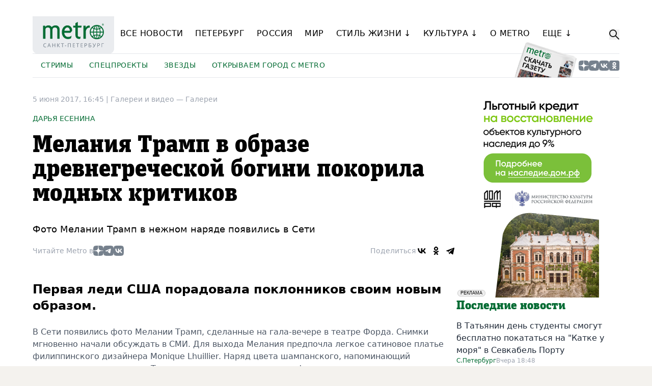

--- FILE ---
content_type: text/html; charset=windows-1251
request_url: https://www.metronews.ru/visual/gallery/reviews/melaniya-tramp-v-obraze-drevnegrecheskoy-bogini-pokorila-modnyh-kritikov-1265319/
body_size: 11966
content:
<!DOCTYPE html>
<html lang="ru">

<head>
    <meta charset="UTF-8">
    <meta name="viewport" content="width=device-width, user-scalable=no, initial-scale=1.0, maximum-scale=1.0, minimum-scale=1.0">
    <title>Мелания Трамп в образе древнегреческой богини покорила модных критиков. Metro</title>

    <meta property="og:type" content="article">
    <meta property="og:site_name" content="metronews.ru">
    <meta property="article:published_time" content="2017-06-05T16:45:03+03:00">
    <meta name="description" content="Фото Мелании Трамп в нежном наряде появились в Сети">
    <meta name="keywords" content="">
    
    <link rel="canonical" href="https://www.metronews.ru/visual/gallery/reviews/melaniya-tramp-v-obraze-drevnegrecheskoy-bogini-pokorila-modnyh-kritikov-1265319/" />
    <meta property="og:url" content="https://www.metronews.ru/visual/gallery/reviews/melaniya-tramp-v-obraze-drevnegrecheskoy-bogini-pokorila-modnyh-kritikov-1265319/" />
    <meta property="og:title" content="Мелания Трамп в образе древнегреческой богини покорила модных критиков" />
    <meta property="og:description" content="Фото Мелании Трамп в нежном наряде появились в Сети" />
    <meta property="og:author" content="Дарья Есенина" />
    <meta property="og:image" content="https://ss.metronews.ru/userfiles/materials/102/1021915/858x429.jpg" />
    <link rel="image_src" href="https://ss.metronews.ru/userfiles/materials/102/1021915/858x429.jpg">
    
    <link href="https://m.metronews.ru/visual/gallery/reviews/melaniya-tramp-v-obraze-drevnegrecheskoy-bogini-pokorila-modnyh-kritikov-1265319/" rel="alternate" media="only screen and (max-width: 640px)">

    <meta name="yandex-verification" content="d8ad090ad13fabf3" />
    <meta property="vk:app_id" content="2795867" />

    <link href="//ss.metronews.ru/img/favicon.ico" rel="shortcut icon" type="image/x-icon">
    <link href="//ss.metronews.ru/img/apple-touch-icon-72.png" rel="apple-touch-icon" sizes="72x72">
    <link href="//ss.metronews.ru/img/apple-touch-icon-114.png" rel="apple-touch-icon" sizes="114x114">

    <link href="//ss.metronews.ru/assets/index.css?v=1769226870.9262" type="text/css" rel="stylesheet">
    <link href="//ss.metronews.ru/css/videobox.css?v=1769226870.9262" type="text/css" rel="stylesheet" media="all">
    
    
    <script src="//ss.metronews.ru/bower/jQuery/jquery.min.js" type="text/javascript"></script>
    
    <script src="//ss.metronews.ru/js/adriver/adriver.core.2.js"></script>

    <link href="https://ss.metronews.ru/assets/lightgallery/css/lightgallery-bundle.min.css" rel="stylesheet">

    <script type="text/javascript" src="https://ss.metronews.ru/assets/lightgallery/lightgallery.min.js"></script>

    <!-- Yandex.Metrika counter -->
<script type="text/javascript" >
   (function(m,e,t,r,i,k,a){m[i]=m[i]||function(){(m[i].a=m[i].a||[]).push(arguments)};
   m[i].l=1*new Date();k=e.createElement(t),a=e.getElementsByTagName(t)[0],k.async=1,k.src=r,a.parentNode.insertBefore(k,a)})
   (window, document, "script", "https://mc.yandex.ru/metrika/tag.js", "ym");

   ym(11455999, "init", {
        clickmap:true,
        trackLinks:true,
        accurateTrackBounce:true,
        webvisor:true
   });
</script>
<noscript><div><img src="https://mc.yandex.ru/watch/11455999" style="position:absolute; left:-9999px;" alt="" /></div></noscript>
<!-- /Yandex.Metrika counter -->


    <!-- Yandex.RTB -->
<script>window.yaContextCb=window.yaContextCb||[]</script>
<script src="https://yandex.ru/ads/system/context.js" async></script>


</head>

<body class="group/body bg-dark md:bg-bege" data-templateTag="new_metro_detail">

    <iframe class="relap-runtime-iframe" style="position:absolute;top:-9999px;left:-9999px;visibility:hidden;" srcdoc="<script src='https://relap.io/v7/relap.js' data-relap-token='-oL6vzu_5b5DSv_6'></script>"></iframe>

    <!-- banners.metro_pixels_counters -->

    <div class="container bg-background rounded-b-2xl">

        <div class="banner-100percent-undermenu empty:hidden max-md:hidden pb-8"><!--noindex-->
<!--  AdRiver code START. Type:extension Site: metronews BN:1 -->
<script type="text/javascript">
(function(L){if(typeof(ar_cn)=="undefined")ar_cn=1;
var S='setTimeout(function(e){if(!self.CgiHref){document.close();e=parent.document.getElementById("ar_container_"+ar_bnum);e.parentNode.removeChild(e);}},3000);',
    j=' type="text/javascript"',t=0,D=document,n=ar_cn;L='https:'+L+encodeURIComponent(D.referrer||'unknown')+'&rnd='+Math.round(Math.random()*999999999);
function _(){if(t++<100){var F=D.getElementById('ar_container_'+n);
    if(F){try{var d=F.contentDocument||(window.ActiveXObject&&window.frames['ar_container_'+n].document);
    if(d){d.write('<meta name="referrer" content="no-referrer-when-downgrade" \/><sc'+'ript'+j+'>var ar_bnum='+n+';'+S+'<\/sc'+'ript><sc'+'ript'+j+' src="'+L+'"><\/sc'+'ript>');t=0}
    else setTimeout(_,100);}catch(e){try{F.src="javascript:{document.write('<sc'+'ript"+j+">var ar_bnum="+n+"; document.domain=\""
    +D.domain+"\";"+S+"<\/sc'+'ript>');document.write('<sc'+'ript"+j+" src=\""+L+"\"><\/sc'+'ript>');}";return}catch(E){}}}else setTimeout(_,100);}}
D.write('<div style="visibility:hidden;height:0px;left:-1000px;position:absolute;"><iframe id="ar_container_'+ar_cn
    +'" width=1 height=1 marginwidth=0 marginheight=0 scrolling=no frameborder=0><\/iframe><\/div><div id="ad_ph_'+ar_cn
    +'" style="display:none;"><\/div>');_();ar_cn++;
})('//ad.adriver.ru/cgi-bin/erle.cgi?sid=171744&bn=1&bt=43&pz=0&target=top&tail256=');
</script>

<!--  AdRiver code END  -->


<!-- AdRiver code START. Type:extension Site: metronews BN:15 3000x1500-->
<script type="text/javascript">
(function(L){if(typeof(ar_cn)=="undefined")ar_cn=1;
var S='setTimeout(function(e){if(!self.CgiHref){document.close();e=parent.document.getElementById("ar_container_"+ar_bnum);e.parentNode.removeChild(e);}},3000);',
    j=' type="text/javascript"',t=0,D=document,n=ar_cn;L='https:'+L+encodeURIComponent(D.referrer||'unknown')+'&rnd='+Math.round(Math.random()*999999999);
function _(){if(t++<100){var F=D.getElementById('ar_container_'+n);
    if(F){try{var d=F.contentDocument||(window.ActiveXObject&&window.frames['ar_container_'+n].document);
    if(d){d.write('<meta name="referrer" content="no-referrer-when-downgrade" \/><sc'+'ript'+j+'>var ar_bnum='+n+';'+S+'<\/sc'+'ript><sc'+'ript'+j+' src="'+L+'"><\/sc'+'ript>');t=0}
    else setTimeout(_,100);}catch(e){try{F.src="javascript:{document.write('<sc'+'ript"+j+">var ar_bnum="+n+"; document.domain=\""
    +D.domain+"\";"+S+"<\/sc'+'ript>');document.write('<sc'+'ript"+j+" src=\""+L+"\"><\/sc'+'ript>');}";return}catch(E){}}}else setTimeout(_,100);}}
D.write('<div style="visibility:hidden;height:0px;left:-1000px;position:absolute;"><iframe id="ar_container_'+ar_cn
    +'" width=1 height=1 marginwidth=0 marginheight=0 scrolling=no frameborder=0><\/iframe><\/div><div id="ad_ph_'+ar_cn
    +'" style="display:none;"><\/div>');_();ar_cn++;
})('//ad.adriver.ru/cgi-bin/erle.cgi?sid=171744&bn=15&bt=43&pz=0&w=3000&h=1500&target=top&tail256=');
</script>

<!--  AdRiver code END  -->


<!--/noindex-->
</div>
        <div class="empty:hidden md:hidden pb-8"><!-- banners.metro_mobile_banner_300x_header --></div>

        <header class="group flex flex-col gap-6 m-0 mb-8 sticky top-0 z-50 bg-background border-0">

            <div class="opacity-0 group-[.searchable]:opacity-100 group-[.searchable]:-translate-y-0 transition -translate-y-full flex gap-4 absolute top-0 left-0 right-0 bg-dark md:bg-background pt-4 md:pb-6 z-40">
                <form action="/search/" class="flex-auto">
                    <input class="placeholder:text-slate-400 max-md:text-white block bg-gray-700 md:bg-white w-full border border-slate-300 rounded-md py-2 px-3 shadow-sm focus:outline-none focus:border-sky-500 focus:ring-sky-500 focus:ring-1 sm:text-sm" placeholder="Поиск по сайту" type="text" name="sw" />
                </form>
                <button class="js-search-button hover:opacity-60 transition-opacity">
                    <svg xmlns="http://www.w3.org/2000/svg" viewBox="0 0 384 512" class="w-5 h-5 fill-white md:fill-black"><path d="M342.6 150.6c12.5-12.5 12.5-32.8 0-45.3s-32.8-12.5-45.3 0L192 210.7 86.6 105.4c-12.5-12.5-32.8-12.5-45.3 0s-12.5 32.8 0 45.3L146.7 256 41.4 361.4c-12.5 12.5-12.5 32.8 0 45.3s32.8 12.5 45.3 0L192 301.3 297.4 406.6c12.5 12.5 32.8 12.5 45.3 0s12.5-32.8 0-45.3L237.3 256 342.6 150.6z"/></svg>
                </button>
            </div>

            <div class="max-md:hidden flex items-stretch gap-8">
                <div class="w-40 flex-none">
                    <a href="/"><img class="w-full" src="//ss.metronews.ru/assets/metro_logo.svg" alt="Metro"></a>
                </div>
                <nav class="js-menu main-menu">
                    <ul class="menu-primary" data-more="Еще &darr;">
                        <li><a href="/novosti/">Все новости</a></li>
                        <li><a href="/novosti/peterbourg/">Петербург</a></li>
                        <li><a href="/novosti/russia/">Россия</a></li>
                        <li><a href="/novosti/world/">Мир</a></li>
                        <li class="js-more">
                            <a href="/lifestyle/">Стиль жизни &darr;</a>
                            <ul class="menu-secondary hidden">
                                <li><a href="/lifestyle/zdorove/">Здоровье</a></li>
                                <li><a href="/eda/">Еда</a></li>
                                <li><a href="/lifestyle/moda/">Мода</a></li>
                                <li><a href="/lifestyle/turizm/">Туризм</a></li>
                            </ul>
                        </li>
                        <li class="js-more">
                            <a href="/novosti/kyltyra/">Культура &darr;</a>
                            <ul class="menu-secondary hidden">
                                <li><a href="/novosti/kyltyra/teatr/">Театр</a></li>
                                <li><a href="/novosti/kyltyra/kino/">Кино</a></li>
                                <li><a href="/novosti/kyltyra/afisha/">Афиша</a></li>
                                <li><a href="/novosti/kyltyra/knigi/">Книги</a></li>
                                <li><a href="/novosti/kyltyra/vystavki/">Выставки</a></li>
                            </ul>
                        </li>
                        <li><a href="/about/contacts/spb/">О Metro</a></li>
                        <li><a href="/partners/">Пресс-релизы</a></li>
                    </ul>
                </nav>
                <div class="flex-none flex items-center">
                    <button class="js-search-button hover:opacity-60 transition-opacity">
                        <svg viewBox="0 0 32 32" fill="none" class="w-5 h-5" xmlns="http://www.w3.org/2000/svg">
                            <circle cx="12" cy="12" r="10.5" stroke="#141414" stroke-width="3"/>
                            <path d="M28.9393 31.0607C29.5251 31.6464 30.4749 31.6464 31.0607 31.0607C31.6464 30.4749 31.6464 29.5251 31.0607 28.9393L28.9393 31.0607ZM17.9393 20.0607L28.9393 31.0607L31.0607 28.9393L20.0607 17.9393L17.9393 20.0607Z" fill="#141414"/>
                        </svg>
                    </button>
                </div>
            </div>
            <div class="max-md:hidden flex justify-between items-stretch gap-8 h-12 border-t border-b">
                
                <nav class="js-menu rubric-menu">
                    <ul class="menu-primary" data-more="Еще &darr;">
                        <li>
                            <a href="https://www.metronews.ru/novosti/russia/stories/1758922/">Стримы</a>
                        </li>
                        <li>
                            <a href="https://specprojects-metronews.ru/tests">Спецпроекты</a>
                        </li>
                        <li>
                            <a href="https://www.metronews.ru/novosti/zvezdy/">Звезды</a>
                        </li>
                        <li>
                            <a href="https://www.metronews.ru/otkrivaem-gorod-s-metro/" target="_blank">Открываем город с Metro</a>
                        </li>
                    </ul>
                </nav>
                    
                <div class="flex-none w-32 relative">
                    <a href="//archive.metronews.ru/" target="_blank"><img class="absolute bottom-0 w-full" src="//ss.metronews.ru/assets/download_paper.png" alt=""></a>
                </div>
                <div class="flex-none flex items-center gap-2">
                    <a href="https://dzen.ru/gazetametro_spb" target="_blank" class="hover:opacity-60 transition-opacity"><img class="w-5 h-5" src="//ss.metronews.ru/assets/Dzen_Logo.svg" alt=""></a>
                    <a href="https://t.me/gazetametro_spb" target="_blank" class="hover:opacity-60 transition-opacity"><img class="w-5 h-5" src="//ss.metronews.ru/assets/TG_Logo.svg" alt=""></a>
                    <a href="https://vk.com/metro_online" target="_blank" class="hover:opacity-60 transition-opacity"><img class="w-5 h-5" src="//ss.metronews.ru/assets/VK_Logo.svg" alt=""></a>
                    <a href="https://ok.ru/group/53727196807276" target="_blank" class="hover:opacity-60 transition-opacity"><img class="w-5 h-5" src="//ss.metronews.ru/assets/VK_Ok.svg" alt=""></a>
                </div>
            </div>

            <div class="md:hidden bg-dark flex justify-between items-center p-4 -mx-4 z-30">
                <div class="w-32 flex-none">
                    <a href="/"><img class="w-full" src="//ss.metronews.ru/assets/metro_logo_white.svg" alt="Metro"></a>
                </div>
                <div class="flex gap-4 items-center">
                    <div class="flex-none flex items-center">
                        <button class="js-menu-mobile-button">
                            <img src="//ss.metronews.ru/assets/menu.svg" style="width: 45px; height: 38px;" alt="">
                        </button>
                    </div>
                    <div class="flex-none flex items-center">
                        <button class="js-search-button hover:opacity-60 transition-opacity">
                            <svg viewBox="0 0 32 32" fill="none" class="w-5 h-5" xmlns="http://www.w3.org/2000/svg">
                                <circle cx="12" cy="12" r="10.5" stroke="#ffffff" stroke-width="3"/>
                                <path class="fill-white" d="M28.9393 31.0607C29.5251 31.6464 30.4749 31.6464 31.0607 31.0607C31.6464 30.4749 31.6464 29.5251 31.0607 28.9393L28.9393 31.0607ZM17.9393 20.0607L28.9393 31.0607L31.0607 28.9393L20.0607 17.9393L17.9393 20.0607Z" fill="#141414"/>
                            </svg>
                        </button>
                    </div>
                </div>
            </div>

            <div class="js-menu-mobile md:hidden w-0 group-[.mobile-menu-open]/body:w-auto absolute top-0 left-0 right-0 h-screen -mx-4 translate-x-full transition overflow-y-auto bg-gradient-to-l from-gray-900 from-80%">
                <div class="bg-gray-100 ml-16 p-8 pt-24">
                    <div class="flex flex-col gap-8">
                        <ul class="flex flex-col gap-2 text-lg">
                            <li><a href="/novosti/">Все новости</a></li>
                            <li><a href="/novosti/peterbourg/">Петербург</a></li>
                            <li><a href="/novosti/russia/">Россия</a></li>
                            <li><a href="/novosti/world/">Мир</a></li>
                            <li><a href="/lifestyle/zdorove/">Здоровье</a></li>
                            <li><a href="/lifestyle/ofis/">Карьера</a></li>
                            <li><a href="/lifestyle/turizm/">Туризм</a></li>
                            <li><a href="/lifestyle/moda/">Мода</a></li>
                            <li><a href="/novosti/kyltyra/teatr/">Театр</a></li>
                            <li><a href="/novosti/kyltyra/kino/">Кино</a></li>
                            <li><a href="/novosti/kyltyra/afisha/">Афиша</a></li>
                            <li><a href="/novosti/kyltyra/metromusic/">Музыка Metro</a></li>
                            <li><a href="/novosti/kyltyra/knigi/">Книги</a></li>
                            <li><a href="/novosti/kyltyra/vystavki/">Выставки</a></li>
                            <li><a href="/partners/">Пресс-релизы</a></li>
                            <li><a href="/about/contacts/spb/">О Metro</a></li>
                        </ul>

                        <ul class="flex flex-col gap-2">
                            <li>
                                <a href="https://www.metronews.ru/novosti/russia/stories/1758922/">Стримы</a>
                            </li>
                            <li>
                                <a href="https://specprojects-metronews.ru/tests">Спецпроекты</a>
                            </li>
                            <li>
                                <a href="https://www.metronews.ru/novosti/zvezdy/">Звезды</a>
                            </li>
                            <li>
                                <a href="https://www.metronews.ru/otkrivaem-gorod-s-metro/" target="_blank">Открываем город с Metro</a>
                            </li>
                        </ul>

                        <ul class="flex flex-col gap-2">
                            <li>
                                <a href="//archive.metronews.ru/" target="_blank">Скачай Metro</a>
                            </li>
                        </ul>

                        <div class="flex-none flex items-center gap-2">
                            <a href="https://dzen.ru/gazetametro_spb" target="_blank" class="hover:opacity-60 transition-opacity"><img class="w-5 h-5" src="//ss.metronews.ru/assets/Dzen_Logo.svg" alt=""></a>
                            <a href="https://t.me/gazetametro_spb" target="_blank" class="hover:opacity-60 transition-opacity"><img class="w-5 h-5" src="//ss.metronews.ru/assets/TG_Logo.svg" alt=""></a>
                            <a href="https://vk.com/metro_online" target="_blank" class="hover:opacity-60 transition-opacity"><img class="w-5 h-5" src="//ss.metronews.ru/assets/VK_Logo.svg" alt=""></a>
                            <a href="https://ok.ru/group/53727196807276" target="_blank" class="hover:opacity-60 transition-opacity"><img class="w-5 h-5" src="//ss.metronews.ru/assets/VK_Ok.svg" alt=""></a>
                        </div>
                    </div>
                </div>
            </div>

            <script src="//ss.metronews.ru/assets/menu.js"></script>
        </header>

        <section class="pb-14">
            <div class="banner-100percent-undermenu mb-8 empty:hidden max-md:hidden"><!--noindex-->
<!--  AdRiver code START. Type:extension Site: metronews BN:18 -->
<script type="text/javascript">
(function(L){if(typeof(ar_cn)=="undefined")ar_cn=1;
var S='setTimeout(function(e){if(!self.CgiHref){document.close();e=parent.document.getElementById("ar_container_"+ar_bnum);e.parentNode.removeChild(e);}},3000);',
    j=' type="text/javascript"',t=0,D=document,n=ar_cn;L='' + ('https:' == document.location.protocol ? 'https:' : 'http:') + ''+L+escape(D.referrer||'unknown')+'&rnd='+Math.round(Math.random()*999999999);
function _(){if(t++<100){var F=D.getElementById('ar_container_'+n);
    if(F){try{var d=F.contentDocument||(window.ActiveXObject&&window.frames['ar_container_'+n].document);
    if(d){d.write('<sc'+'ript'+j+'>var ar_bnum='+n+';'+S+'<\/sc'+'ript><sc'+'ript'+j+' src="'+L+'"><\/sc'+'ript>');t=0}
    else setTimeout(_,100);}catch(e){try{F.src="javascript:{document.write('<sc'+'ript"+j+">var ar_bnum="+n+"; document.domain=\""
    +D.domain+"\";"+S+"<\/sc'+'ript>');document.write('<sc'+'ript"+j+" src=\""+L+"\"><\/sc'+'ript>');}";return}catch(E){}}}else setTimeout(_,100);}}
D.write('<div style="visibility:hidden;height:0px;left:-1000px;position:absolute;"><iframe id="ar_container_'+ar_cn
    +'" width=1 height=1 marginwidth=0 marginheight=0 scrolling=no frameborder=0><\/iframe><\/div><div id="ad_ph_'+ar_cn
    +'" style="display:none;"><\/div>');_();ar_cn++;
})('//ad.adriver.ru/cgi-bin/erle.cgi?sid=171744&bn=18&target=blank&bt=43&pz=0&tail256=');
</script>
<!--  AdRiver code END  -->

<!--  AdRiver code START. Type:javascript Site: metronews BN:10 -->
<script type="text/javascript">
var RndNum4NoCash = Math.round(Math.random() * 1000000000);
var ar_Tail='unknown'; if (document.referrer) ar_Tail = escape(document.referrer);
document.write('<sc' + 'ript type="text/javascript" src="' + ('https:' == document.location.protocol ? 'https:' : 'http:') + '//ad.adriver.ru/cgi-bin/erle.cgi?sid=171744&bn=10&target=blank&bt=16&pz=0&rnd=' + RndNum4NoCash + '&tail256=' + ar_Tail + '"><\/sc' + 'ript>');
</script>
<!--  AdRiver code END  -->

<!--  AdRiver code START. Type:AjaxJS Site: metronews BN:9 -->
<div id="adriver_banner_1100205241"></div>

<script type="text/javascript">
new adriver("adriver_banner_1100205241", {sid:171744, bt:52, bn:9});
</script>

<!--  AdRiver code END  -->


<!--/noindex-->
</div>
            
            <div class="flex max-md:flex-col gap-8">
    <div class="flex-auto min-w-0">
            <div itemscope itemtype="https://schema.org/NewsArticle" class="article-top">
                
                    <meta itemprop="image" content="https://ss.metronews.ru/userfiles/materials/102/1021915/858x540.jpg" />    
            
                
                

                <div class="text-sm mb-4 text-gray-400">
                    <span itemprop="datePublished" datetime="2017-06-05T16:45:03+03:00">5 июня 2017, 16:45</span> 
                    | 
                    <a href="/visual/">Галереи и видео &mdash; </a><a href="/visual/gallery/">Галереи</a>
                </div>
                <div class="mb-4">
                        <span itemprop="author" itemscope itemtype="https://schema.org/Person">
                            <span itemprop="name" class="text-green uppercase text-sm">Дарья Есенина</span>
                        </span>
                </div>

                
                <h1 class="text-2xl md:text-3xl xl:text-5xl md:font-headline leading-tight mb-4 md:mb-8" itemprop="headline">Мелания Трамп в образе древнегреческой богини покорила модных критиков</h1>
                

                <h2 class="md:text-lg mb-4" itemprop="alternativeHeadline">Фото Мелании Трамп в нежном наряде появились в Сети</h2>

                <div class="flex max-md:flex-col md:items-center md:justify-between gap-2 mb-8 md:mb-12">
                    <div class="flex items-center gap-2">
                        <div class="text-sm text-gray-400">Читайте Metro в</div>
                        <div class="flex-none flex items-center gap-2">
                            <a href="https://dzen.ru/gazetametro_spb" target="_blank" class="hover:opacity-60 transition-opacity"><img class="w-5 h-5" src="//ss.metronews.ru/assets/Dzen_Logo.svg" alt=""></a>
                            <a href="https://t.me/gazetametro_spb" target="_blank" class="hover:opacity-60 transition-opacity"><img class="w-5 h-5" src="//ss.metronews.ru/assets/TG_Logo.svg" alt=""></a>
                            <a href="https://vk.com/metro_online" target="_blank" class="hover:opacity-60 transition-opacity"><img class="w-5 h-5" src="//ss.metronews.ru/assets/VK_Logo.svg" alt=""></a>
                        </div>
                    </div>
                    <div class="flex items-center gap-2">
                        <div class="text-sm text-gray-400">Поделиться</div>
                        <div>
                            <script defer src="https://yastatic.net/share2/share.js"></script>
                            <div class="ya-share2" data-curtain data-color-scheme="whiteblack" data-services="vkontakte,odnoklassniki,telegram"></div>
                        </div>
                    </div>
                </div>
  
                
                
            </div>

            <main class="article">
                
                        
                        <div itemprop="articleBody" class="article-body">
                            <h2 class="subtitle" itemprop="alternativeHeadline">Первая леди США порадовала поклонников своим новым образом.</h2>
<p>В Сети появились фото Мелании Трамп, сделанные на гала-вечере в театре Форда. Снимки мгновенно начали обсуждать в СМИ. Для выхода Мелания предпочла легкое сатиновое платье филиппинского дизайнера Monique Lhuillier. Наряд цвета шампанского, напоминающий древнегреческое одеяние, Трамп дополнила золотистыми туфлями на шпильке, а также распущенными волосами.</p>
<p>По информации <a href="http://www.express.co.uk/life-style/style/813125/donald-ivanka-melania-trump-abraham-lincoln" target="_self">издания Express</a>, стоимость наряда Мелании составила 2595 долларов. Несмотря на то, что платье было воздушным, во время ходьбы первой леди приходилось придерживать его рукой, чтобы оно не путалось в ногах. Однако на фото Мелания Трамп выглядит уверенной и возвышенной.</p>
<p>- Платье цвета шампанского из новой коллекции бренда является тонкой работой и сделано со скромной драпировкой, - <a href="http://www.vogue.com/article/first-lady-melania-trump-monique-lhuillier-ford-theatre-gala-celebrity-style" target="_self">отмечает Vogue.</a></p>
<p>Чаще всего Мелания Трамп выбирает облегающие модели костюмов. Однако более свободные наряды вызывают настоящий ажиотаж среди прессы и критиков. Metro публикует самые яркие фото Мелании Трамп с мероприятия.</p>

                        </div>
                        

                        
                        
                        <div class="flex max-md:flex-col md:items-center md:justify-between gap-2 mt-8 md:mt-12">
                            <div class="flex items-center gap-2">
                                <div class="text-sm text-gray-400">Читайте Metro в</div>
                                <div class="flex-none flex items-center gap-2">
                                    <a href="https://dzen.ru/gazetametro_spb" target="_blank" class="hover:opacity-60 transition-opacity"><img class="w-5 h-5" src="//ss.metronews.ru/assets/Dzen_Logo.svg" alt=""></a>
                                    <a href="https://t.me/gazetametro_spb" target="_blank" class="hover:opacity-60 transition-opacity"><img class="w-5 h-5" src="//ss.metronews.ru/assets/TG_Logo.svg" alt=""></a>
                                    <a href="https://vk.com/metro_online" target="_blank" class="hover:opacity-60 transition-opacity"><img class="w-5 h-5" src="//ss.metronews.ru/assets/VK_Logo.svg" alt=""></a>
                                </div>
                            </div>
                            <div class="flex items-center gap-2">
                                <div class="text-sm text-gray-400">Поделиться</div>
                                <div>
                                    <div class="ya-share2" data-curtain data-color-scheme="whiteblack" data-services="vkontakte,odnoklassniki,telegram"></div>
                                </div>
                            </div>
                        </div>

                        <div class="empty:hidden max-md:hidden mt-12"><!--noindex-->
    <div class="metro_banner_635x_undertext">
        <!-- Yandex.RTB R-A-48668-19 -->
<div id="yandex_rtb_R-A-48668-19"></div>
<script type="text/javascript">
    (function(w, d, n, s, t) {
        w[n] = w[n] || [];
        w[n].push(function() {
            Ya.Context.AdvManager.render({
                blockId: "R-A-48668-19",
                renderTo: "yandex_rtb_R-A-48668-19",
                async: true
            });
        });
        t = d.getElementsByTagName("script")[0];
        s = d.createElement("script");
        s.type = "text/javascript";
        s.src = "//an.yandex.ru/system/context.js";
        s.async = true;
        t.parentNode.insertBefore(s, t);
    })(this, this.document, "yandexContextAsyncCallbacks");
</script>


<!-- Yandex Native Ads C-A-48668-26 -->
<div id="id-C-A-48668-26"></div>
<script>window.yaContextCb.push(()=>{
  Ya.Context.AdvManager.renderWidget({
    renderTo: 'id-C-A-48668-26',
    blockId: 'C-A-48668-26'
  })
})</script>

<div id="grf_metronewsru"></div>

    </div>
<!--/noindex-->
</div>
                        <div class="empty:hidden md:hidden mt-8"><!-- banners.metro_mobile_banner_300x_after_materilal --></div>

                        <div class="banner-300x-middle empty:hidden"><!-- banners.metro_mobile_banner_300x_middle --></div>
            </main>
            <!-- teasers.1column_under_comment -->

        <div class="mt-12 md:mt-24">
            <h4 class="text-lg max-md:font-bold xl:text-2xl md:font-headline text-green md:mb-4">Читайте также</h4>
            <div class="flex flex-col">
                <div class="flex flex-col gap-2 border-b-2 py-3">
                    <div>
                        <a href="https://www.metronews.ru/novosti/glavnoe/reviews/hudozhnica-ukrasila-cvetami-rentgenovskie-snimki-2171503/"
                            class="text-sm xl:text-base text-gray-800 hover:text-gray-500 transition">Художница украсила цветами рентгеновские снимки</a>
                        <span class="text-orange text-sm xl:text-base">7&nbsp;Фото</span>
                    </div>
                    <div class="flex gap-2">
                        <a href="/novosti/glavnoe/" class="text-xs text-green">Главное</a>
                        <span class="text-xs text-gray-400">18 июл 2024</span>
                    </div>
                </div>
                <div class="flex flex-col gap-2 border-b-2 py-3">
                    <div>
                        <a href="https://www.metronews.ru/lifestyle/sport/reviews/vybrany-luchshie-mirovye-foto-goda-v-sporte-2171460/"
                            class="text-sm xl:text-base text-gray-800 hover:text-gray-500 transition">Выбраны лучшие мировые фото года в спорте</a>
                        <span class="text-orange text-sm xl:text-base">5&nbsp;Фото</span>
                    </div>
                    <div class="flex gap-2">
                        <a href="/lifestyle/sport/" class="text-xs text-green">Спорт</a>
                        <span class="text-xs text-gray-400">16 июл 2024</span>
                    </div>
                </div>
                <div class="flex flex-col gap-2 border-b-2 py-3">
                    <div>
                        <a href="https://www.metronews.ru/novosti/glavnoe/reviews/prozhorlivyy-evrazhka-i-stoletniy-viaduk-popali-v-final-fotokonkursa-planeta-rossiya-2171393/"
                            class="text-sm xl:text-base text-gray-800 hover:text-gray-500 transition">Прожорливый евражка и столетний виадук попали в финал фотоконкурса "Планета Россия"</a>
                        <span class="text-orange text-sm xl:text-base">12&nbsp;Фото</span>
                    </div>
                    <div class="flex gap-2">
                        <a href="/novosti/glavnoe/" class="text-xs text-green">Главное</a>
                        <span class="text-xs text-gray-400">13 июл 2024</span>
                    </div>
                </div>
                <div class="flex flex-col gap-2 border-b-2 py-3">
                    <div>
                        <a href="https://www.metronews.ru/novosti/glavnoe/reviews/chempion-mira-po-akrobatike-vybral-novyy-put-2171347/"
                            class="text-sm xl:text-base text-gray-800 hover:text-gray-500 transition">Чемпион мира по акробатике выбрал новый путь</a>
                        <span class="text-orange text-sm xl:text-base">9&nbsp;Фото</span>
                    </div>
                    <div class="flex gap-2">
                        <a href="/novosti/glavnoe/" class="text-xs text-green">Главное</a>
                        <span class="text-xs text-gray-400">12 июл 2024</span>
                    </div>
                </div>
                <div class="flex flex-col gap-2 border-b-2 py-3">
                    <div>
                        <a href="https://www.metronews.ru/novosti/glavnoe/reviews/na-fotokonkurse-predstavili-portrety-kotorye-udivlyayut-2171331/"
                            class="text-sm xl:text-base text-gray-800 hover:text-gray-500 transition">На фотоконкурсе представили портреты, которые удивляют</a>
                        <span class="text-orange text-sm xl:text-base">5&nbsp;Фото</span>
                    </div>
                    <div class="flex gap-2">
                        <a href="/novosti/glavnoe/" class="text-xs text-green">Главное</a>
                        <span class="text-xs text-gray-400">11 июл 2024</span>
                    </div>
                </div>
                <div class="flex flex-col gap-2 border-b-2 py-3">
                    <div>
                        <a href="https://www.metronews.ru/novosti/glavnoe/reviews/lenfilm-pristupil-k-semkam-novogo-filma-vorozheya-2171317/"
                            class="text-sm xl:text-base text-gray-800 hover:text-gray-500 transition">Николай Наумов, Алексей Воробьёв и Анна Ковальчук создают сказку в лесах Ленобласти</a>
                        <span class="text-orange text-sm xl:text-base">19&nbsp;Фото</span>
                    </div>
                    <div class="flex gap-2">
                        <a href="/novosti/glavnoe/" class="text-xs text-green">Главное</a>
                        <span class="text-xs text-gray-400">10 июл 2024</span>
                    </div>
                </div>
            </div>
        </div>
        
    </div>
    <div class="flex-auto md:flex-none md:w-60 xl:w-80">
        <div class="flex flex-col gap-12">

    <div class="flex flex-col gap-12">
        <div class="banner-right-column empty:hidden max-md:hidden"><!--noindex-->
<!-- AdRiver code START. Type:extension Site: metronews BN:2 240x400-->
<script type="text/javascript">
(function(L){if(typeof(ar_cn)=="undefined")ar_cn=1;
var S='setTimeout(function(e){if(!self.CgiHref){document.close();e=parent.document.getElementById("ar_container_"+ar_bnum);e.parentNode.removeChild(e);}},3000);',
    j=' type="text/javascript"',t=0,D=document,n=ar_cn;L='https:'+L+encodeURIComponent(D.referrer||'unknown')+'&rnd='+Math.round(Math.random()*999999999);
function _(){if(t++<100){var F=D.getElementById('ar_container_'+n);
    if(F){try{var d=F.contentDocument||(window.ActiveXObject&&window.frames['ar_container_'+n].document);
    if(d){d.write('<meta name="referrer" content="no-referrer-when-downgrade" \/><sc'+'ript'+j+'>var ar_bnum='+n+';'+S+'<\/sc'+'ript><sc'+'ript'+j+' src="'+L+'"><\/sc'+'ript>');t=0}
    else setTimeout(_,100);}catch(e){try{F.src="javascript:{document.write('<sc'+'ript"+j+">var ar_bnum="+n+"; document.domain=\""
    +D.domain+"\";"+S+"<\/sc'+'ript>');document.write('<sc'+'ript"+j+" src=\""+L+"\"><\/sc'+'ript>');}";return}catch(E){}}}else setTimeout(_,100);}}
D.write('<div style="visibility:hidden;height:0px;left:-1000px;position:absolute;"><iframe id="ar_container_'+ar_cn
    +'" width=1 height=1 marginwidth=0 marginheight=0 scrolling=no frameborder=0><\/iframe><\/div><div id="ad_ph_'+ar_cn
    +'" style="display:none;"><\/div>');_();ar_cn++;
})('//ad.adriver.ru/cgi-bin/erle.cgi?sid=171744&bn=2&bt=43&pz=0&w=240&h=400&target=top&tail256=');
</script>

<!--  AdRiver code END  -->

<!--/noindex-->
</div>

        <div>
            <h4 class="text-lg max-md:font-bold xl:text-2xl md:font-headline text-green"><a href="/novosti/">Последние
                    новости</a></h4>
            <div class="flex flex-col">
                <div class="flex flex-col gap-2 border-b-2 py-3">
                    <div>
                        <a href="https://www.metronews.ru/novosti/peterbourg/reviews/v-tatyanin-den-studenty-smogut-besplatno-pokatatsya-na-katke-u-morya-v-sevkabel-portu-2185390/"
                            class="text-sm xl:text-base text-gray-800 hover:text-gray-500 transition">В Татьянин день студенты смогут бесплатно покататься на "Катке у моря" в Севкабель Порту</a>
                    </div>
                    <div class="flex gap-2">
                        <a href="/novosti/peterbourg/" class="text-xs text-green">С.Петербург</a>
                        <span class="text-xs text-gray-400">Вчера 18:48</span>
                    </div>
                </div>
                <div class="flex flex-col gap-2 border-b-2 py-3">
                    <div>
                        <a href="https://www.metronews.ru/novosti/peterbourg/reviews/gruppa-kvatro-vystupit-s-programmoy-italiano-vero-k-dnyu-svyatogo-valentina-2185389/"
                            class="text-sm xl:text-base text-gray-800 hover:text-gray-500 transition">Группа "Кватро" выступит с программой Italiano vero к Дню Святого Валентина</a>
                    </div>
                    <div class="flex gap-2">
                        <a href="/novosti/peterbourg/" class="text-xs text-green">С.Петербург</a>
                        <span class="text-xs text-gray-400">Вчера 18:44</span>
                    </div>
                </div>
                <div class="flex flex-col gap-2 border-b-2 py-3">
                    <div>
                        <a href="https://www.metronews.ru/novosti/reviews/peterburgskiy-festival-den-polyarnika-stal-laureatom-mezhdunarodnoy-premii-kommunikacionnyh-praktik-rupor-2185388/"
                            class="text-sm xl:text-base text-gray-800 hover:text-gray-500 transition">Петербургский фестиваль "День полярника" стал лауреатом международной премии коммуникационных практик "Рупор"</a>
                    </div>
                    <div class="flex gap-2">
                        <a href="/novosti/" class="text-xs text-green">Новости</a>
                        <span class="text-xs text-gray-400">Вчера 17:46</span>
                    </div>
                </div>
                <div class="flex flex-col gap-2 border-b-2 py-3">
                    <div>
                        <a href="https://www.metronews.ru/novosti/peterbourg/reviews/cena-bileta-na-vse-meropriyatiya-pmef-2026-prevysila-million-rubley-2185386/"
                            class="text-sm xl:text-base text-gray-800 hover:text-gray-500 transition">Цена билета на все мероприятия ПМЭФ-2026 превысила миллион рублей</a>
                    </div>
                    <div class="flex gap-2">
                        <a href="/novosti/peterbourg/" class="text-xs text-green">С.Петербург</a>
                        <span class="text-xs text-gray-400">Вчера 17:17</span>
                    </div>
                </div>
                <div class="flex flex-col gap-2 border-b-2 py-3">
                    <div>
                        <a href="https://www.metronews.ru/novosti/russia/reviews/ushakov-ocenil-peregovory-rossii-s-amerikanskoy-delegaciey-2185383/"
                            class="text-sm xl:text-base text-gray-800 hover:text-gray-500 transition">Ушаков оценил переговоры России с американской делегацией</a>
                    </div>
                    <div class="flex gap-2">
                        <a href="/novosti/russia/" class="text-xs text-green">Россия</a>
                        <span class="text-xs text-gray-400">Вчера 16:18</span>
                    </div>
                </div>
                <div class="flex flex-col gap-2 border-b-2 py-3">
                    <div>
                        <a href="https://www.metronews.ru/novosti/peterbourg/reviews/v-leningradskiy-zoopark-priehala-samka-manula-pepe-2185380/"
                            class="text-sm xl:text-base text-gray-800 hover:text-gray-500 transition">В Ленинградский зоопарк приехала самка манула Пепе</a>
                    </div>
                    <div class="flex gap-2">
                        <a href="/novosti/peterbourg/" class="text-xs text-green">С.Петербург</a>
                        <span class="text-xs text-gray-400">Вчера 15:05</span>
                    </div>
                </div>
                <div class="flex flex-col gap-2 border-b-2 py-3">
                    <div>
                        <a href="https://www.metronews.ru/novosti/reviews/deputaty-edinoy-rossii-otkryli-novyy-detskiy-sad-v-moskovskom-rayone-2185376/"
                            class="text-sm xl:text-base text-gray-800 hover:text-gray-500 transition">Депутаты "Единой России" открыли новый детский сад в Московском районе</a>
                    </div>
                    <div class="flex gap-2">
                        <a href="/novosti/" class="text-xs text-green">Новости</a>
                        <span class="text-xs text-gray-400">Вчера 14:02</span>
                    </div>
                </div>
            </div>
            <div class="mt-4">
                <a href="/novosti/"
                    class="w-full block bg-gray-100 hover:bg-gray-200 transition p-2 rounded-xl text-center">Еще &rarr;</a>
            </div>
        </div>

        <div class="banner-right-column empty:hidden max-md:hidden"><!--noindex-->
<!--  AdRiver code START. Type:extension Site: metronews BN:6 -->
<script type="text/javascript">
(function(L){if(typeof(ar_cn)=="undefined")ar_cn=1;
var S='setTimeout(function(e){if(!self.CgiHref){document.close();e=parent.document.getElementById("ar_container_"+ar_bnum);e.parentNode.removeChild(e);}},3000);',
    j=' type="text/javascript"',t=0,D=document,n=ar_cn;L='' + ('https:' == document.location.protocol ? 'https:' : 'http:') + ''+L+escape(D.referrer||'unknown')+'&rnd='+Math.round(Math.random()*999999999);
function _(){if(t++<100){var F=D.getElementById('ar_container_'+n);
    if(F){try{var d=F.contentDocument||(window.ActiveXObject&&window.frames['ar_container_'+n].document);
    if(d){d.write('<sc'+'ript'+j+'>var ar_bnum='+n+';'+S+'<\/sc'+'ript><sc'+'ript'+j+' src="'+L+'"><\/sc'+'ript>');t=0}
    else setTimeout(_,100);}catch(e){try{F.src="javascript:{document.write('<sc'+'ript"+j+">var ar_bnum="+n+"; document.domain=\""
    +D.domain+"\";"+S+"<\/sc'+'ript>');document.write('<sc'+'ript"+j+" src=\""+L+"\"><\/sc'+'ript>');}";return}catch(E){}}}else setTimeout(_,100);}}
D.write('<div style="visibility:hidden;height:0px;left:-1000px;position:absolute;"><iframe id="ar_container_'+ar_cn
    +'" width=1 height=1 marginwidth=0 marginheight=0 scrolling=no frameborder=0><\/iframe><\/div><div id="ad_ph_'+ar_cn
    +'" style="display:none;"><\/div>');_();ar_cn++;
})('//ad.adriver.ru/cgi-bin/erle.cgi?sid=171744&bn=6&target=blank&bt=43&pz=0&tail256=');
</script>
<!--  AdRiver code END  -->




<!--  AdRiver code START. Type:extension Site: metronews BN:7 -->
<script type="text/javascript">
(function(L){if(typeof(ar_cn)=="undefined")ar_cn=1;
var S='setTimeout(function(e){if(!self.CgiHref){document.close();e=parent.document.getElementById("ar_container_"+ar_bnum);e.parentNode.removeChild(e);}},3000);',
    j=' type="text/javascript"',t=0,D=document,n=ar_cn;L='' + ('https:' == document.location.protocol ? 'https:' : 'http:') + ''+L+escape(D.referrer||'unknown')+'&rnd='+Math.round(Math.random()*999999999);
function _(){if(t++<100){var F=D.getElementById('ar_container_'+n);
    if(F){try{var d=F.contentDocument||(window.ActiveXObject&&window.frames['ar_container_'+n].document);
    if(d){d.write('<sc'+'ript'+j+'>var ar_bnum='+n+';'+S+'<\/sc'+'ript><sc'+'ript'+j+' src="'+L+'"><\/sc'+'ript>');t=0}
    else setTimeout(_,100);}catch(e){try{F.src="javascript:{document.write('<sc'+'ript"+j+">var ar_bnum="+n+"; document.domain=\""
    +D.domain+"\";"+S+"<\/sc'+'ript>');document.write('<sc'+'ript"+j+" src=\""+L+"\"><\/sc'+'ript>');}";return}catch(E){}}}else setTimeout(_,100);}}
D.write('<div style="visibility:hidden;height:0px;left:-1000px;position:absolute;"><iframe id="ar_container_'+ar_cn
    +'" width=1 height=1 marginwidth=0 marginheight=0 scrolling=no frameborder=0><\/iframe><\/div><div id="ad_ph_'+ar_cn
    +'" style="display:none;"><\/div>');_();ar_cn++;
})('//ad.adriver.ru/cgi-bin/erle.cgi?sid=171744&bn=7&target=blank&bt=43&pz=0&tail256=');
</script>
<!--  AdRiver code END  -->





<!--/noindex-->
</div>

        <div>
            <h4 class="text-lg max-md:font-bold xl:text-2xl md:font-headline text-green mb-4">Анонсы</h4>
            <div class="flex flex-col gap-4">
                    <div class="@container group flex md:flex-col gap-3">
    <div class="max-md:w-1/2">
        <a href="https://www.metronews.ru/novosti/reviews/2185366/" class="block aspect-video overflow-hidden">
            <img 
                srcset="
                    https://ss.metronews.ru/userfiles/materials/200/2008440/420x210.jpg 320w, 
                    https://ss.metronews.ru/userfiles/materials/200/2008440/639x320.jpg 480w, 
                    https://ss.metronews.ru/userfiles/materials/200/2008440/858x540.jpg 800w
                "
                sizes="(max-width: 320px) 280px, (max-width: 480px) 440px, 800px"
                src="https://ss.metronews.ru/userfiles/materials/200/2008440/420x210.jpg"
                width="420"
                height="210"
                class="object-cover w-full h-full rounded-xl bg-transparent" 
                loading="lazy"
                alt="«Пилар» за год увеличил количество эксплуатируемых антенно-мачтовых сооружений на 22% "
            />
        </a>
    </div>

    <div class="max-md:w-1/2 flex flex-col">
        <a href="https://www.metronews.ru/novosti/reviews/2185366/" class="text-sm xl:text-base text-gray-800 hover:text-gray-500 transition">«Пилар» за год увеличил количество эксплуатируемых антенно-мачтовых сооружений на 22% </a>
    </div>
</div>
                    <div class="@container group flex md:flex-col gap-3">
    <div class="max-md:w-1/2">
        <a href="https://www.metronews.ru/novosti/reviews/2185339/" class="block aspect-video overflow-hidden">
            <img 
                srcset="
                    https://ss.metronews.ru/userfiles/materials/200/2008399/420x210.jpg 320w, 
                    https://ss.metronews.ru/userfiles/materials/200/2008399/639x320.jpg 480w, 
                    https://ss.metronews.ru/userfiles/materials/200/2008399/858x540.jpg 800w
                "
                sizes="(max-width: 320px) 280px, (max-width: 480px) 440px, 800px"
                src="https://ss.metronews.ru/userfiles/materials/200/2008399/420x210.jpg"
                width="420"
                height="210"
                class="object-cover w-full h-full rounded-xl bg-transparent" 
                loading="lazy"
                alt="Благоустройство, социальные проекты, культура: как «Газпром» участвует в жизни Петербурга "
            />
        </a>
    </div>

    <div class="max-md:w-1/2 flex flex-col">
        <a href="https://www.metronews.ru/novosti/reviews/2185339/" class="text-sm xl:text-base text-gray-800 hover:text-gray-500 transition">Благоустройство, социальные проекты, культура: как «Газпром» участвует в жизни Петербурга </a>
    </div>
</div>
                    <div class="@container group flex md:flex-col gap-3">
    <div class="max-md:w-1/2">
        <a href="https://www.metronews.ru/novosti/reviews/2185235/" class="block aspect-video overflow-hidden">
            <img 
                srcset="
                    https://ss.metronews.ru/userfiles/materials/200/2008158/420x210.jpg 320w, 
                    https://ss.metronews.ru/userfiles/materials/200/2008158/639x320.jpg 480w, 
                    https://ss.metronews.ru/userfiles/materials/200/2008158/858x540.jpg 800w
                "
                sizes="(max-width: 320px) 280px, (max-width: 480px) 440px, 800px"
                src="https://ss.metronews.ru/userfiles/materials/200/2008158/420x210.jpg"
                width="420"
                height="210"
                class="object-cover w-full h-full rounded-xl bg-transparent" 
                loading="lazy"
                alt="Семейное плавание: когда забота о здоровье становится общей привычкой"
            />
        </a>
    </div>

    <div class="max-md:w-1/2 flex flex-col">
        <a href="https://www.metronews.ru/novosti/reviews/2185235/" class="text-sm xl:text-base text-gray-800 hover:text-gray-500 transition">Семейное плавание: когда забота о здоровье становится общей привычкой</a>
    </div>
</div>
                    <div class="@container group flex md:flex-col gap-3">
    <div class="max-md:w-1/2">
        <a href="https://www.metronews.ru/novosti/reviews/2185177/" class="block aspect-video overflow-hidden">
            <img 
                srcset="
                    https://ss.metronews.ru/userfiles/materials/200/2008064/420x210.jpg 320w, 
                    https://ss.metronews.ru/userfiles/materials/200/2008064/639x320.jpg 480w, 
                    https://ss.metronews.ru/userfiles/materials/200/2008064/858x540.jpg 800w
                "
                sizes="(max-width: 320px) 280px, (max-width: 480px) 440px, 800px"
                src="https://ss.metronews.ru/userfiles/materials/200/2008064/420x210.jpg"
                width="420"
                height="210"
                class="object-cover w-full h-full rounded-xl bg-transparent" 
                loading="lazy"
                alt="Оператор T2 оценил объём загруженного трафика на станциях &quot;Путиловская&quot; и &quot;Юго-Западная&quot;"
            />
        </a>
    </div>

    <div class="max-md:w-1/2 flex flex-col">
        <a href="https://www.metronews.ru/novosti/reviews/2185177/" class="text-sm xl:text-base text-gray-800 hover:text-gray-500 transition">Оператор T2 оценил объём загруженного трафика на станциях "Путиловская" и "Юго-Западная"</a>
    </div>
</div>
            </div>
        </div>
    </div>

    <div class="max-md:hidden">
        <h4 class="text-lg max-md:font-bold xl:text-2xl md:font-headline text-green">Пресс-релизы</h4>
        <div class="flex flex-col">
            <div class="flex flex-col gap-2 border-b-2 py-3">
                <div>
                    <a href="https://www.metronews.ru/partners/novosti-partnerov-255/reviews/remont-vannoy-komnaty-pod-klyuch-kak-predusmotret-vse-nyuansy-2185385/"
                        class="text-sm text-gray-800 hover:text-gray-500 transition">Ремонт ванной комнаты под ключ: как предусмотреть все нюансы</a>
                </div>
                <span class="text-xs text-gray-400">Вчера 16:12</span>
            </div>
            <div class="flex flex-col gap-2 border-b-2 py-3">
                <div>
                    <a href="https://www.metronews.ru/partners/novosti-partnerov-255/reviews/novaya-seriya-marussia-deserty-2185384/"
                        class="text-sm text-gray-800 hover:text-gray-500 transition">Новая серия Marussia «Десерты»</a>
                </div>
                <span class="text-xs text-gray-400">Вчера 16:08</span>
            </div>
            <div class="flex flex-col gap-2 border-b-2 py-3">
                <div>
                    <a href="https://www.metronews.ru/partners/novosti-partnerov-255/reviews/remont-kvartir-pod-klyuch-v-starom-fonde-peterburga-osobennosti-i-stoimost-2185382/"
                        class="text-sm text-gray-800 hover:text-gray-500 transition">Ремонт квартир под ключ в старом фонде Петербурга: особенности и стоимость</a>
                </div>
                <span class="text-xs text-gray-400">Вчера 15:26</span>
            </div>
            <div class="flex flex-col gap-2 border-b-2 py-3">
                <div>
                    <a href="https://www.metronews.ru/partners/press/reviews/startoval-tretiy-konkurs-cifrovoy-marafon-ot-sbera-2185381/"
                        class="text-sm text-gray-800 hover:text-gray-500 transition">Стартовал третий конкурс «Цифровой марафон» от Сбера</a>
                    <span class="text-orange text-sm">4&nbsp;Фото</span>
                </div>
                <span class="text-xs text-gray-400">Вчера 15:18</span>
            </div>
            <div class="flex flex-col gap-2 border-b-2 py-3">
                <div>
                    <a href="https://www.metronews.ru/partners/press/reviews/nu-ii-pogodi-startoval-semeynyy-konkurs-animacii-k-90-letiyu-soyuzmultfilma-2185379/"
                        class="text-sm text-gray-800 hover:text-gray-500 transition">«Ну, ИИ, погоди!»: стартовал семейный конкурс анимации к 90-летию «Союзмультфильма»</a>
                </div>
                <span class="text-xs text-gray-400">Вчера 14:36</span>
            </div>
            <div class="flex flex-col gap-2 border-b-2 py-3">
                <div>
                    <a href="https://www.metronews.ru/partners/novosti-partnerov-255/reviews/razrabotka-saytov-na-wordpress-vysokaya-konversiya-i-rost-prodazh-2185378/"
                        class="text-sm text-gray-800 hover:text-gray-500 transition">Разработка сайтов на WordPress: высокая конверсия и рост продаж</a>
                </div>
                <span class="text-xs text-gray-400">Вчера 14:31</span>
            </div>
            <div class="flex flex-col gap-2 border-b-2 py-3">
                <div>
                    <a href="https://www.metronews.ru/partners/novosti-partnerov-255/reviews/ne-prosto-prismotr-kakim-dolzhen-byt-pervoklassnyy-detskiy-sad-2185377/"
                        class="text-sm text-gray-800 hover:text-gray-500 transition">Не просто присмотр: каким должен быть первоклассный детский сад</a>
                </div>
                <span class="text-xs text-gray-400">Вчера 14:28</span>
            </div>
            <div class="flex flex-col gap-2 border-b-2 py-3">
                <div>
                    <a href="https://www.metronews.ru/partners/novosti-partnerov-255/reviews/kakoe-obrazovanie-nuzhno-dlya-raboty-kadrovikom-onlayn-kursy-po-deloproizvodstvu-2185371/"
                        class="text-sm text-gray-800 hover:text-gray-500 transition">Какое образование нужно для работы кадровиком: онлайн курсы по делопроизводству</a>
                </div>
                <span class="text-xs text-gray-400">Вчера 11:09</span>
            </div>
            <div class="flex flex-col gap-2 border-b-2 py-3">
                <div>
                    <a href="https://www.metronews.ru/partners/novosti-partnerov-255/reviews/korporativnoe-obuchenie-rukovoditeley-kak-strategicheskiy-resurs-2185315/"
                        class="text-sm text-gray-800 hover:text-gray-500 transition">Moscow Business Academy взяла награду в категории «Человеческий капитал» на программе «Лучшее для России. Развитие регионов»</a>
                </div>
                <span class="text-xs text-gray-400">Вчера 08:18</span>
            </div>
            <div class="flex flex-col gap-2 border-b-2 py-3">
                <div>
                    <a href="https://www.metronews.ru/partners/press/reviews/sber-investiruet-v-professiyu-buduschego-process-mining-dlya-novogo-pokoleniya-specialistov-2185358/"
                        class="text-sm text-gray-800 hover:text-gray-500 transition">Сбер инвестирует в профессию будущего: Process Mining для нового поколения специалистов</a>
                </div>
                <span class="text-xs text-gray-400">22 янв</span>
            </div>
        </div>
    </div>

</div>
    </div>
</div>



<script type="application/ld+json">
    {
      "@context": "https://schema.org",
      "@type": "Article",
      "headline" : "Мелания Трамп в образе древнегреческой богини покорила модных критиков",
      "@id": "https://www.metronews.ru/visual/gallery/reviews/melaniya-tramp-v-obraze-drevnegrecheskoy-bogini-pokorila-modnyh-kritikov-1265319/",
      "datePublished": "2017-06-05T16:45:03+03:00",
      "articleSection": "",
      "url": "https://www.metronews.ru/visual/gallery/reviews/melaniya-tramp-v-obraze-drevnegrecheskoy-bogini-pokorila-modnyh-kritikov-1265319/",
      
        "author" : [
            {
                "@type":"Person", "name": "Дарья Есенина"
            } 
        ],
            "image": {
              "@type": "ImageObject",
              "representativeOfPage": "true",
              "url": "https://ss.metronews.ru/userfiles/materials/102/1021915/858x540.jpg"
            },
      "publisher": {
          "@type": "Organization",
          "name": "metro",
          "logo": { "@type": "ImageObject", "url": "https://ss.metronews.ru/img/metro-220x79.png", "width": "220", "height": "79" }
      }
    }
</script>



        </section>
    </div>
    
    <div class="container bg-dark md:bg-bege mt-16 mb-12">

        <div class="empty:hidden md:hidden mb-8"><!-- banners.metro_mobile_banner_300x_footer --></div>

        <footer class="flex flex-col gap-12 max-md:text-gray-400">
            <div class="flex max-md:flex-col gap-6 text-sm xl:text-base">
                <div class="md:w-2/5">
                    <div class="text-orange md:text-green uppercase border-b border-dashed border-orange md:border-green mb-4 pb-4">www.metronews.ru</div>
                    <div class="flex">
                        <ul class="flex-auto leading-relaxed">
                            <li><a href="/novosti/">Все новости</a></li>
                            <li><a href="/novosti/peterbourg/">Петербург</a></li>
                            <li><a href="/novosti/russia/">Россия</a></li>
                            <li><a href="/novosti/world/">Мир</a></li>
                            <li><a href="/novosti/kyltyra/afisha/">Афиша</a></li>
                        </ul>
                        <ul class="flex-auto leading-relaxed">
                            <li><a href="/visual/">Фото и видео</a></li>
                            <li><a href="/lifestyle/zdorove/">Здоровье</a></li>
                            <li><a href="/lifestyle/turizm/">Туризм</a></li>
                            <li><a href="/novosti/kyltyra/teatr/">Театр</a></li>
                            <li><a href="/partners/">Пресс-релизы</a></li>
                            <li><a href="/novosti/kyltyra/kino/">Кино</a></li>
                        </ul>
                    </div>
                </div>
                <div class="md:w-1/5">
                    <div class="text-orange md:text-green uppercase border-b border-dashed border-orange md:border-green mb-4 pb-4">Проекты Metro</div>
                    <ul class="leading-relaxed">
                        <li><a href="/novosti/russia/stories/1758922/">Стримы</a></li>
                        <li><a href="/specprojects/test/">Спецпроекты</a></li>
                        <li><a href="/kolumnisty/">Колумнисты</a></li>
                    </ul>
                </div>
                <div class="md:w-1/5">
                    <div class="text-orange md:text-green uppercase border-b border-dashed border-orange md:border-green mb-4 pb-4">О Metro</div>
                    <ul class="leading-relaxed">
                        <li><a href="/about/print-ad/">Реклама в газете Metro</a></li>
                        <li><a href="/about/web_ad/">Реклама на сайте Metro</a></li>
                        <li><a href="/about/soglashenie/">Соглашения и правила</a></li>
                        <li><a href="/about/contacts/spb/">Контакты</a></li>
                    </ul>
                </div>
                <div class="md:w-1/5">
                    <div class="text-orange md:text-green uppercase border-b border-dashed border-orange md:border-green mb-4 pb-4">Скачай metro</div>
                    <ul class="leading-relaxed">
                        <li><a href="//archive.metronews.ru/">Metro Петербург</a></li>
                    </ul>
                </div>
            </div>
            <div class="flex max-md:flex-col gap-8">
                <div class="w-36 flex-none">
                    <img class="w-full md:hidden" src="//ss.metronews.ru/assets/metro_logo_white.svg" alt="">
                    <img class="w-full max-md:hidden" src="//ss.metronews.ru/assets/metro_spb.svg" alt="">
                </div>
                <div class="flex-auto text-xs">
                    © Copyright 2026 Metro International<br>
                    При использовании материалов гиперссылка обязательна<br>
                    Адрес для юридически значимых сообщений: <a href="mailto:metroblog@metronews.ru">metroblog@metronews.ru</a><br>
                    Разработано <a href="//www.sport-express.ru" target="_blank">"Спорт-Экспресс"</a>
                </div>
                <div class="w-24 flex-none">
                    <img src="//ss.metronews.ru/img/metro-qr-2020.png" alt="">
                </div>
            </div>
        </footer>
    </div>

    <script src="//ss.metronews.ru/assets/index.js"></script>

    <!-- vt -->
<!-- видеотрансляция -->
<div class="w-videobox">
    <div class="w-videobox__screen" id="js_w-videobox__screen">
        <div class="w-videobox__close" id="js_w-videobox__close" title="Cвернуть"></div>
        <div class="w-videobox__title">Прямой эфир</div>
        <div class="w-videobox__content">
            <iframe id="js_w-videobox__iframe" class="w-videobox__iframe" src="" frameborder="0" allow="autoplay; encrypted-media" allowfullscreen enablejsapi="1"></iframe>
        </div>
    </div>
    <div class="w-videobox__minimized" id="js_w-videobox__minimized">
        <div class="w-videobox__close" id="js_w-videobox__close" title="Развернуть"></div>
        <div class="w-videobox__title">Прямой эфир</div>
    </div>
</div>
<script src="//ss.metronews.ru/js/videobox.js"></script>
<!-- /видеотрансляция -->
<!-- vt -->

</body>

</html>

--- FILE ---
content_type: application/x-javascript; charset=windows-1251
request_url: https://ad.adriver.ru/cgi-bin/erle.cgi?sid=171744&bn=6&target=blank&bt=43&pz=0&tail256=unknown&rnd=45096807
body_size: 5660
content:

function httplize(s){return ((/^\/\//).test(s) ? ((location.protocol == 'https:')?'https:':'http:') : '') + s} 
var ar_q = '';
if(ar_q.indexOf("ad_google")!=-1){
	var ar_e = ar_q.indexOf("100=");ar_q = ar_q.slice(ar_e+4); ar_q=ar_q.split(';');
	var CgiHref =unescape(ar_q[0])+'https://ad.adriver.ru/cgi-bin/click.cgi?sid=171744&ad=0&bid=211117&bt=43&bn=6&pz=0&nid=0&ref=https:%2f%2fwww.metronews.ru%2fvisual%2fgallery%2freviews%2fmelaniya%2dtramp%2dv%2dobraze%2ddrevnegrecheskoy%2dbogini%2dpokorila%2dmodnyh%2dkritikov%2d1265319%2f&custom=&xpid=DzZm7zSCDZYkXYLB4rIvHrWGy5apTkp3ByTh1UFoJD2-np6PUwwKQPUAPQjeKF1ein_CM2lKU1CmI21Y';
}else{
	var CgiHref = 'https://ad.adriver.ru/cgi-bin/click.cgi?sid=171744&ad=0&bid=211117&bt=43&bn=6&pz=0&nid=0&ref=https:%2f%2fwww.metronews.ru%2fvisual%2fgallery%2freviews%2fmelaniya%2dtramp%2dv%2dobraze%2ddrevnegrecheskoy%2dbogini%2dpokorila%2dmodnyh%2dkritikov%2d1265319%2f&erid=&custom=&xpid=DzZm7zSCDZYkXYLB4rIvHrWGy5apTkp3ByTh1UFoJD2-np6PUwwKQPUAPQjeKF1ein_CM2lKU1CmI21Y';
}
var ar_bt=43;
var ar_siteid = 171744;
var Mirror = 'https://servers5.adriver.ru';
var bid = 211117;
var sliceid = 0;
var ar_adid = 0;
var ar_pz=0;
var ar_sz='%2fvisual%2fgallery%2freviews%2fmelaniya%2dtramp%2dv%2dobraze%2ddrevnegrecheskoy%2dbogini%2dpokorila%2dmodnyh%2dkritikov%2d1265319%2f';
var ar_nid=0;
var ar_pass='';
var ar_bn=6;
var ar_geozoneid=267;
var Path = '/images/0000211/0000211117/';
var Comp0 = '0/script.js';
var Width = 0;
var Height = 0;
var date = 'Sat, 24 Jan 2026 03:57:14 GMT';
var Uid = 0;
var Target = '_blank';
var Alt = '';
var CompPath = Mirror + Path + '0/';
var RndNum4NoCash = 45096807;
var ar_ntype = 0;
var ar_tns = 0;
var ar_rhost='ad.adriver.ru';
var ar_exposure_price = -1;
var ar_xpid = 'DzZm7zSCDZYkXYLB4rIvHrWGy5apTkp3ByTh1UFoJD2-np6PUwwKQPUAPQjeKF1ein_CM2lKU1CmI21Y';
if (typeof(ar_tansw) != 'undefined') clearInterval(ar_tansw);
var ar_script = '<script src="' + Mirror + Path + Comp0 + '?45096807" type="text/javascript" charset="windows-1251"><\/script>';
function loadScript(req){try {var head = parent.document.getElementsByTagName('head')[0],s = parent.document.createElement('script');s.setAttribute('type', 'text/javascript');s.setAttribute('charset', 'windows-1251');s.setAttribute('src', req.split('rnd').join(Math.round(Math.random()*9999999)));s.onreadystatechange = function(){if(/loaded|complete/.test(this.readyState)){head.removeChild(s);s.onload = null;}};s.onload = function(){head.removeChild(s);};head.insertBefore(s, head.firstChild);}catch(e){}}
if (typeof(ar_bnum)=='undefined') {var ar_bnum = 1;}
var ad_id = 'ad_ph_' + ar_bnum;
if (typeof(window.parent.AdriverViewability)=="undefined"){window.parent.AdriverViewability = true;loadScript("//content.adriver.ru/banners/0002186/0002186173/0/AV.js")}
window.parent.adriverviewability = window.parent.adriverviewability || {};
window.parent.adriverviewability.v = window.parent.adriverviewability.v || [];
window.parent.adriverviewability.v.push (function (){window.parent.adriverviewability[ad_id] = new window.parent.AdriverViewability('//ev.adriver.ru/cgi-bin/event.cgi?xpid=DzZm7zSCDZYkXYLB4rIvHrWGy5apTkp3ByTh1UFoJD2-np6PUwwKQPUAPQjeKF1ein_CM2lKU1CmI21Y&bid=211117&type=',0,ad_id);});
document.write(ar_script);
	  
(function initAdMarking() {
        try {
            if (window.parent.AdR && window.parent.AdR.AdMarking) {
                new window.parent.AdR.AdMarking({
                    "ads":{"info":"\"РЕКЛАМА\""},
                    containerid: 'ad_ph_' + ar_bnum,
                    erirId: "",
                    delay: 2000
                });
            } else {
                var script = parent.document.createElement("script"),
                    opt = { once: true };
                script.setAttribute('src', 'https://content.adriver.ru/ad-marking.js');
                script.setAttribute('charset', 'UTF-8');
                function scriptEventHandler(event) {
                    script.parentNode.removeChild(script);
                    if (event.type === "error") return;
                    if (window.parent.AdR) initAdMarking();
                }
                script.addEventListener("load", scriptEventHandler, opt);
                script.addEventListener("error", scriptEventHandler, opt);
                parent.document.head.appendChild(script);
            }
        } catch (_) {}
    })();

(function (o) {
	var i, w = o.c || window, d = document, y = 31;
	function oL(){
		if (!w.postMessage || !w.addEventListener) {return;}
		if (w.document.readyState == 'complete') {return sL();}
		w.addEventListener('load', sL, false);
	}
	function sL(){try{i.contentWindow.postMessage('pgLd', '*');}catch(e){}}
	function mI(u, oL){
		var i = d.createElement('iframe'); i.setAttribute('src', o.hl(u)); i.onload = oL; with(i.style){width = height = '10px'; position = 'absolute'; top = left = '-10000px'} d.body.appendChild(i);
		return i;
	}
	function st(u, oL){
		if (d.body){return i = mI(u, oL)}
		if(y--){setTimeout(function(){st(u, oL)}, 100)}
	}
	st(o.hl('https://content.adriver.ru/banners/0002186/0002186173/0/s.html?0&0&2&0&45096807&0&0&267&18.188.189.46&javascript&' + (o.all || 0)), oL);
}({
	hl: function httplize(s){return ((/^\/\//).test(s) ? ((location.protocol == 'https:')?'https:':'http:') : '') + s},
        
        c: parent,
        
	
	all: 1
	
}));


--- FILE ---
content_type: image/svg+xml
request_url: https://ss.metronews.ru/assets/metro_spb.svg
body_size: 4871
content:
<?xml version="1.0" encoding="UTF-8"?>
<!DOCTYPE svg PUBLIC "-//W3C//DTD SVG 1.1//EN" "http://www.w3.org/Graphics/SVG/1.1/DTD/svg11.dtd">
<!-- Creator: CorelDRAW -->
<svg xmlns="http://www.w3.org/2000/svg" xml:space="preserve" width="84.6666mm" height="35.4847mm" style="shape-rendering:geometricPrecision; text-rendering:geometricPrecision; image-rendering:optimizeQuality; fill-rule:evenodd; clip-rule:evenodd"
viewBox="0 0 84.6666 35.4847"
 xmlns:xlink="http://www.w3.org/1999/xlink">
 <defs>
  <style type="text/css">
   <![CDATA[
    .fil0 {fill:black;fill-rule:nonzero}
   ]]>
  </style>
 </defs>
 <g id="Слой_x0020_1">
  <metadata id="CorelCorpID_0Corel-Layer"/>
  <g id="_377361736">
   <g>
    <path id="_377361520" class="fil0" d="M19.746 23.2162l0 -12.6849c0,-1.7554 -1.1568,-2.8725 -3.2714,-2.8725 -2.0744,0 -3.3108,1.2766 -3.3108,2.9123l0 12.6451 -3.3104 0 0 -12.6849c0,-1.7554 -1.1175,-2.8725 -3.2715,-2.8725 -2.074,0 -3.3111,1.2766 -3.3111,2.9123l0 12.6451 -3.2708 0 0 -18.0703 2.9121 0 0.1197 1.6752c1.1166,-1.3165 2.2737,-2.0744 4.6672,-2.0744 1.9544,0 3.5501,1.0771 4.3482,2.3935 1.0369,-1.3561 2.7122,-2.3935 5.4647,-2.3935 3.2312,0 5.505,2.3138 5.505,5.505l0 12.9645 -3.2709 0z"/>
    <path id="_377361160" class="fil0" d="M33.9027 7.5793c-1.9147,0 -3.8293,2.0743 -4.2283,4.6671l7.46 0c0.0393,-0.1597 0.0393,-0.4391 0.0393,-0.5988 0,-1.9147 -1.2758,-4.0683 -3.271,-4.0683zm6.5419 4.8665l0 0 -2.433 2.5128 -8.4964 0c0.0796,2.5929 1.7544,5.7442 5.3448,5.7442 1.9549,0 3.4709,-0.5981 4.8268,-1.7554l-0.7175 3.5506c-1.0374,0.6386 -2.4733,1.1171 -4.5879,1.1171 -4.5075,0 -8.2571,-3.7896 -8.2571,-9.4143 0,-5.9835 3.8695,-9.4541 7.6589,-9.4541 4.2682,0 6.7017,3.4309 6.7017,6.8213 0,0.2393 0,0.6382 -0.0403,0.8778z"/>
    <path id="_377361808" class="fil0" d="M53.2459 7.8186l-4.9468 0 0 10.5309c0,1.3959 0.9977,2.2341 2.3137,2.2341 0.6782,0 1.2366,-0.0796 1.7156,-0.3194l-0.5586 2.952c-0.3588,0.1594 -0.8376,0.2392 -1.556,0.2392 -2.8719,0 -5.1453,-1.8351 -5.1453,-5.1455l0 -10.4913 -3.0322 0 0 -2.6727 3.0322 0 0 -3.4307 3.2306 -1.7152 0 5.1459 5.4256 0 -0.4788 2.6727z"/>
    <path id="_377361544" class="fil0" d="M64.9642 7.7788c-2.5924,0 -5.4652,1.755 -5.4652,6.2226l0 9.2148 -3.3104 0 0 -18.0703 3.1113 0 0.1195 2.7125c0.8378,-2.0743 2.9121,-2.952 5.3456,-2.952l0.5181 2.8724c-0.1194,0 -0.199,0 -0.3189,0z"/>
    <path id="_377361880" class="fil0" d="M70.7757 19.5084c-0.5838,0.2499 -1.1395,0.5555 -1.5837,0.8613 0.833,0.7498 1.8056,1.3058 2.8889,1.6394 -0.5278,-0.7782 -0.9724,-1.6116 -1.3052,-2.5007zm-1.3063 -4.945l0 0 -3.0836 0c0.1114,1.9447 0.8339,3.695 2.0279,5.0281 0.556,-0.3609 1.2225,-0.7219 1.9728,-1.0554 -0.5556,-1.4172 -0.8612,-2.8337 -0.9171,-3.9727zm4.7786 4.0002l0 0c-0.8052,0.0837 -1.6391,0.2503 -2.4726,0.5281 0.472,1.1669 1.1112,2.3061 1.8337,3.2781 0.2223,0.0555 0.4448,0.0838 0.6389,0.0838l0 -3.89zm0 -4.0002l0 0 -3.6674 0c0.0837,1.139 0.3614,2.3615 0.8056,3.5839 0.9722,-0.389 1.9728,-0.6392 2.8618,-0.7224l0 -2.8615zm1.1111 4.0002l0 0 0 3.89c0.1947,0 0.417,-0.0283 0.6389,-0.0838 0.7229,-0.972 1.3617,-2.1112 1.8341,-3.2781 -0.8339,-0.2778 -1.6669,-0.4444 -2.473,-0.5281zm-6.9454 -10.1399l0 0c-1.194,1.3334 -1.9165,3.0835 -2.0279,5.0285l3.0836 0c0.0841,-1.1669 0.3891,-2.5563 0.9171,-3.9729 -0.7503,-0.3334 -1.4168,-0.6947 -1.9728,-1.0556zm10.4186 11.0847l0 0c-0.3337,0.8891 -0.7783,1.7225 -1.3062,2.5007 1.0839,-0.3336 2.056,-0.8896 2.8898,-1.6394 -0.4446,-0.3058 -1.0001,-0.6114 -1.5836,-0.8613zm-4.5843 -8.9178l0 0c-0.889,-0.0835 -1.8896,-0.3335 -2.8618,-0.7227 -0.4442,1.1951 -0.7219,2.3895 -0.8056,3.5843l3.6674 0 0 -2.8616zm1.1111 3.9728l0 0 0 2.8615c0.8894,0.0832 1.8896,0.3334 2.8622,0.7224 0.4446,-1.2224 0.7219,-2.4449 0.8052,-3.5839l-3.6674 0zm-6.1671 -6.9179l0 0c0.4442,0.2777 0.9717,0.5835 1.5559,0.8334 0.3606,-0.8891 0.8334,-1.75 1.333,-2.4723 -1.0833,0.3331 -2.0559,0.8891 -2.8889,1.6389zm10.9457 6.9179l0 0c-0.0556,1.139 -0.3615,2.5555 -0.9162,3.9727 0.7498,0.3335 1.4163,0.6945 1.9719,1.0554 1.1949,-1.3331 1.917,-3.0834 2.0283,-5.0281l-3.084 0zm-5.8897 -9.0015l0 0c-0.1941,0 -0.4166,0.0281 -0.6389,0.0832 -0.7225,0.9724 -1.3617,2.0561 -1.8618,3.251 0.8061,0.2777 1.6955,0.4718 2.5007,0.5556l0 -3.8898zm3.9733 4.306l0 0c-0.9726,0.3892 -1.9728,0.6392 -2.8622,0.7227l0 2.8616 3.6674 0c-0.0833,-1.1948 -0.3606,-2.3892 -0.8052,-3.5843zm-2.2233 -4.2228l0 0c-0.2219,-0.0551 -0.4442,-0.0832 -0.6389,-0.0832l0 3.8898c0.8061,-0.0838 1.6951,-0.2779 2.5007,-0.5556 -0.5001,-1.1949 -1.1389,-2.2786 -1.8618,-3.251zm5.1954 2.7786l0 0c-0.5556,0.3609 -1.2221,0.7222 -1.9719,1.0556 0.5269,1.4166 0.833,2.806 0.9162,3.9729l3.084 0c-0.1113,-1.945 -0.8334,-3.6951 -2.0283,-5.0285zm-3.6673 -2.4171l0 0c0.5001,0.7223 0.9725,1.5832 1.334,2.4723 0.5833,-0.2499 1.1112,-0.5557 1.5558,-0.8334 -0.8338,-0.7498 -1.8059,-1.3058 -2.8898,-1.6389zm-2.7226 17.8639l0 0c-5.5005,0 -9.8621,-4.3621 -9.8621,-9.8632 0,-5.5004 4.3616,-9.8621 9.8621,-9.8621 5.5006,0 9.8631,4.3617 9.8631,9.8621 0,5.5011 -4.3625,9.8632 -9.8631,9.8632z"/>
    <path id="_377361760" class="fil0" d="M83.1931 3.5577c0.2433,-0.0074 0.2997,-0.1086 0.2997,-0.2356 0,-0.1232 -0.0564,-0.187 -0.2622,-0.187l-0.3099 0 0 0.4226 0.2724 0zm-0.2724 0.2579l0 0 0 0.7139 -0.2578 0 0 -1.6522 0.5346 0c0.3024,0 0.6165,0.0824 0.6165,0.456 0,0.191 -0.1159,0.3399 -0.3364,0.3851l0 0.0072c0.2281,0.0452 0.2545,0.1463 0.2801,0.3255 0.0231,0.1567 0.041,0.329 0.0975,0.4784l-0.3289 0c-0.0192,-0.0935 -0.0451,-0.1982 -0.0564,-0.2957 -0.0183,-0.1418 -0.0183,-0.2724 -0.0935,-0.3514 -0.0635,-0.0668 -0.1489,-0.0593 -0.2387,-0.0668l-0.217 0zm1.4543 -0.0935l0 0c0,-0.6358 -0.5163,-1.1547 -1.1552,-1.1547 -0.6432,0 -1.1625,0.5189 -1.1625,1.1547 0,0.6426 0.5193,1.1624 1.1625,1.1624 0.6389,0 1.1552,-0.5198 1.1552,-1.1624zm-2.5642 0l0 0c0,-0.7738 0.6276,-1.4016 1.409,-1.4016 0.7776,0 1.4016,0.6278 1.4016,1.4016 0,0.781 -0.624,1.4088 -1.4016,1.4088 -0.7814,0 -1.409,-0.6278 -1.409,-1.4088z"/>
   </g>
   <path id="_377361448" class="fil0" d="M4.9528 34.4927c-0.2346,0.103 -0.4842,0.1872 -0.7524,0.253 -0.2683,0.0659 -0.5467,0.0996 -0.8368,0.1013 -0.5315,-0.0017 -0.9902,-0.1163 -1.3749,-0.3475 -0.3846,-0.2294 -0.6816,-0.5651 -0.8908,-1.0088 -0.2074,-0.4437 -0.3137,-0.987 -0.3154,-1.6297 0.0017,-0.4521 0.059,-0.8621 0.172,-1.2314 0.1131,-0.3696 0.2751,-0.6867 0.4876,-0.9532 0.2108,-0.2649 0.4656,-0.4707 0.7625,-0.6141 0.2969,-0.1434 0.6292,-0.216 0.997,-0.2177 0.2143,0 0.4133,0.0119 0.5989,0.0338 0.1856,0.0236 0.3644,0.0607 0.5364,0.1097 0.1722,0.0489 0.3476,0.113 0.5247,0.1907l0.2429 -0.5467c-0.2175,-0.1012 -0.4251,-0.1787 -0.6207,-0.2344 -0.1975,-0.0557 -0.3948,-0.0962 -0.5938,-0.1182 -0.1975,-0.0219 -0.4066,-0.0337 -0.6277,-0.032 -0.4842,0.0017 -0.9244,0.0894 -1.3175,0.2614 -0.393,0.1722 -0.7304,0.4201 -1.0121,0.7423 -0.2818,0.3222 -0.4977,0.7085 -0.6496,1.1607 -0.1519,0.4521 -0.2277,0.9583 -0.2294,1.52 0.0017,0.5652 0.0793,1.0661 0.2311,1.5031 0.1519,0.4369 0.3694,0.8047 0.6528,1.105 0.2818,0.3002 0.6192,0.5264 1.0123,0.6815 0.3931,0.1536 0.8299,0.2328 1.3124,0.2328 0.329,-0.0017 0.6495,-0.0372 0.9634,-0.1096 0.3137,-0.0709 0.6208,-0.1738 0.9193,-0.3053l-0.1922 -0.5467zm6.7107 0.8908c-0.3678,-1.1708 -0.771,-2.345 -1.2061,-3.5259 -0.437,-1.1792 -0.9161,-2.36 -1.4358,-3.5392l-0.6376 0c-0.4655,1.0678 -0.9177,2.193 -1.3563,3.3723 -0.4387,1.1808 -0.8604,2.4106 -1.2653,3.6928l0.7186 0c0.0962,-0.3257 0.1975,-0.6563 0.302,-0.9937 0.1063,-0.3357 0.2143,-0.6697 0.3257,-1.0004l3.1884 0c0.1113,0.3307 0.2175,0.6647 0.3205,1.0004 0.1012,0.3374 0.2008,0.668 0.2969,0.9937l0.749 0zm-4.3727 -2.5507c0.1721,-0.4977 0.3492,-1.0005 0.5315,-1.5065 0.1821,-0.5078 0.3694,-1.0072 0.5617,-1.4998 0.0472,-0.1231 0.0962,-0.2565 0.1468,-0.3964 0.0523,-0.1401 0.1011,-0.2751 0.1467,-0.4032l0.0101 0c0.0456,0.1281 0.0928,0.2598 0.1435,0.3964 0.0489,0.1366 0.0995,0.2699 0.15,0.4032 0.2042,0.5078 0.4017,1.0156 0.5939,1.5216 0.1923,0.5078 0.3712,1.0022 0.5398,1.4847l-2.824 0zm10.5877 2.5507l0 -7.0651 -0.6682 0 0 3.0668 -3.5224 0 0 -3.0668 -0.668 0 0 7.0651 0.668 0 0 -3.401 3.5224 0 0 3.401 0.6682 0zm6.7513 0l-3.0771 -4.1095 3.0669 -2.9556 -0.9311 0c-0.5028,0.5178 -1.0139,1.0374 -1.5318,1.5605 -0.518,0.5229 -1.0325,1.0391 -1.5454,1.5468l0 -3.1073 -0.668 0 0 7.0651 0.668 0 0 -3.229 0.4758 -0.4454 2.6824 3.6744 0.8603 0zm5.5569 -6.4984l0 -0.5667 -5.142 0 0 0.5667 2.237 0 0 6.4984 0.668 0 0 -6.4984 2.237 0zm3.0973 4.0286l0 -0.5061 -2.5608 0 0 0.5061 2.5608 0zm5.891 2.4698l0 -7.0651 -4.8586 0 0 7.0651 0.668 0 0 -6.468 3.5225 0 0 6.468 0.6681 0zm5.7998 0l0 -0.5973 -3.067 0 0 -2.7834 2.652 0 0 -0.5973 -2.652 0 0 -2.49 3.0164 0 0 -0.5971 -3.6844 0 0 7.0651 3.735 0zm6.0125 -6.4984l0 -0.5667 -5.142 0 0 0.5667 2.237 0 0 6.4984 0.668 0 0 -6.4984 2.237 0zm4.899 6.4984l0 -0.5973 -3.067 0 0 -2.7834 2.652 0 0 -0.5973 -2.652 0 0 -2.49 3.0164 0 0 -0.5971 -3.6844 0 0 7.0651 3.735 0zm5.8505 -5.0104c-0.0017,-0.3391 -0.0625,-0.6427 -0.1823,-0.9126 -0.118,-0.2682 -0.2901,-0.4944 -0.5129,-0.6748 -0.2243,-0.1823 -0.4908,-0.3105 -0.8029,-0.3863 -0.1265,-0.0304 -0.2597,-0.0507 -0.3981,-0.0642 -0.1384,-0.0118 -0.28,-0.0168 -0.4218,-0.0168l-1.7612 0 0 7.0651 0.668 0 0 -2.814 1.1135 0c0.4774,-0.0033 0.8874,-0.0945 1.2298,-0.2766 0.3425,-0.1823 0.6056,-0.437 0.7894,-0.7659 0.184,-0.3273 0.2768,-0.7119 0.2785,-1.1539zm-0.7288 0.0607c0,0.3087 -0.0591,0.5786 -0.1772,0.8115 -0.118,0.2311 -0.2884,0.4116 -0.5129,0.5398 -0.2243,0.1299 -0.4959,0.1957 -0.8181,0.1974l-1.1742 0 0 -3.067 1.0223 0c0.0878,-0.0017 0.1874,0.0034 0.2969,0.0118 0.1097,0.0068 0.2177,0.0237 0.3207,0.049 0.2226,0.054 0.4115,0.1485 0.5667,0.2834 0.1553,0.1333 0.2733,0.3002 0.3543,0.4993 0.081,0.1991 0.1215,0.4235 0.1215,0.6748zm6.5489 2.8949c-0.0017,-0.3408 -0.0641,-0.6326 -0.1855,-0.8772 -0.1215,-0.243 -0.2901,-0.442 -0.5044,-0.5972 -0.2144,-0.1535 -0.4606,-0.2682 -0.7406,-0.3408 -0.2801,-0.0726 -0.5786,-0.108 -0.8976,-0.108l-1.2247 0 0 -2.49 3.0468 0 0 -0.5971 -3.7148 0 0 7.0651 2.0041 0c0.3273,0 0.6275,-0.0472 0.8975,-0.1401 0.2699,-0.0928 0.5044,-0.2278 0.7001,-0.4048 0.1974,-0.1771 0.3492,-0.3931 0.4572,-0.6461 0.1062,-0.2547 0.1602,-0.5416 0.1619,-0.8638zm-0.7085 0.1012c-0.0017,0.221 -0.0405,0.415 -0.1181,0.5837 -0.0759,0.1687 -0.1822,0.3105 -0.3155,0.4251 -0.1332,0.1148 -0.2868,0.2008 -0.4589,0.2598 -0.172,0.0591 -0.3541,0.0877 -0.5448,0.0877l-1.407 0 0 -2.7936 1.1438 0c0.5533,0.0017 0.9751,0.1248 1.2635,0.3695 0.2903,0.2446 0.4353,0.6005 0.437,1.0678zm6.1642 -5.1115c-0.1788,0.5178 -0.3644,1.0374 -0.555,1.5588 -0.189,0.5212 -0.3829,1.0324 -0.5802,1.535 -0.1975,0.5028 -0.3966,0.987 -0.5956,1.4508l-0.0911 0.243 -0.0203 0 -0.1214 -0.243c-0.2497,-0.4638 -0.496,-0.948 -0.7389,-1.4508 -0.243,-0.5026 -0.4791,-1.0138 -0.7085,-1.535 -0.2295,-0.5214 -0.4488,-1.041 -0.658,-1.5588l-0.7491 0c0.3864,0.9024 0.8014,1.8101 1.2485,2.721 0.4453,0.9127 0.9176,1.8169 1.4136,2.7144 -0.1063,0.2395 -0.2091,0.4353 -0.3053,0.5887 -0.0962,0.1536 -0.1973,0.2734 -0.3036,0.3595 -0.108,0.0842 -0.2312,0.145 -0.3695,0.1771 -0.14,0.0337 -0.3053,0.0506 -0.4994,0.0489l-0.4352 0 0 0.4959c0.1063,0.0202 0.2109,0.0354 0.3122,0.0456 0.1028,0.0101 0.204,0.0151 0.3053,0.0151 0.2024,0.0017 0.3811,-0.0135 0.5364,-0.0472 0.1535,-0.0321 0.2935,-0.091 0.4184,-0.1754 0.1248,-0.0861 0.2447,-0.2059 0.361,-0.361 0.1147,-0.1553 0.2361,-0.356 0.361,-0.599 0.1249,-0.2445 0.2648,-0.5414 0.4184,-0.8923 0.3846,-0.8452 0.749,-1.6903 1.0965,-2.5389 0.3476,-0.8469 0.6799,-1.6972 0.9987,-2.5524l-0.7389 0zm5.9011 2.0547c-0.0017,-0.3391 -0.0625,-0.6427 -0.1822,-0.9126 -0.1181,-0.2682 -0.2901,-0.4944 -0.5129,-0.6748 -0.2243,-0.1823 -0.4908,-0.3105 -0.803,-0.3863 -0.1264,-0.0304 -0.2597,-0.0507 -0.398,-0.0642 -0.1384,-0.0118 -0.2801,-0.0168 -0.4218,-0.0168l-1.7613 0 0 7.0651 0.668 0 0 -2.814 1.1136 0c0.4773,-0.0033 0.8873,-0.0945 1.2297,-0.2766 0.3425,-0.1823 0.6057,-0.437 0.7895,-0.7659 0.184,-0.3273 0.2767,-0.7119 0.2784,-1.1539zm-0.7288 0.0607c0,0.3087 -0.0591,0.5786 -0.1771,0.8115 -0.1181,0.2311 -0.2884,0.4116 -0.5129,0.5398 -0.2243,0.1299 -0.496,0.1957 -0.8182,0.1974l-1.1742 0 0 -3.067 1.0224 0c0.0878,-0.0017 0.1873,0.0034 0.2969,0.0118 0.1097,0.0068 0.2176,0.0237 0.3206,0.049 0.2227,0.054 0.4116,0.1485 0.5667,0.2834 0.1553,0.1333 0.2734,0.3002 0.3544,0.4993 0.0809,0.1991 0.1214,0.4235 0.1214,0.6748zm2.3281 -2.1154l0 7.0651 0.668 0 0 -6.468 2.8343 0 0 -0.5971 -3.5023 0z"/>
  </g>
 </g>
</svg>


--- FILE ---
content_type: image/svg+xml
request_url: https://ss.metronews.ru/assets/Dzen_Logo.svg
body_size: 330
content:
<svg width="32" height="32" viewBox="0 0 32 32" fill="none" xmlns="http://www.w3.org/2000/svg">
<path d="M19.0857 19.0857C16.5714 21.68 16.3886 24.9143 16.1714 32C22.7771 32 27.3371 31.9771 29.6914 29.6914C31.9771 27.3371 32 22.56 32 16.1714C24.9143 16.4 21.68 16.5714 19.0857 19.0857ZM0 16.1714C0 22.56 0.0228571 27.3371 2.30857 29.6914C4.66286 31.9771 9.22286 32 15.8286 32C15.6 24.9143 15.4286 21.68 12.9143 19.0857C10.32 16.5714 7.08571 16.3886 0 16.1714ZM15.8286 0C9.23429 0 4.66286 0.0228571 2.30857 2.30857C0.0228571 4.66286 0 9.44 0 15.8286C7.08571 15.6 10.32 15.4286 12.9143 12.9143C15.4286 10.32 15.6114 7.08571 15.8286 0ZM19.0857 12.9143C16.5714 10.32 16.3886 7.08571 16.1714 0C22.7771 0 27.3371 0.0228571 29.6914 2.30857C31.9771 4.66286 32 9.44 32 15.8286C24.9143 15.6 21.68 15.4286 19.0857 12.9143Z" fill="#76818D"/>
<path d="M32 16.1714V15.8286C24.9143 15.6 21.68 15.4286 19.0857 12.9143C16.5714 10.32 16.3886 7.08571 16.1714 0H15.8286C15.6 7.08571 15.4286 10.32 12.9143 12.9143C10.32 15.4286 7.08571 15.6114 0 15.8286V16.1714C7.08571 16.4 10.32 16.5714 12.9143 19.0857C15.4286 21.68 15.6114 24.9143 15.8286 32H16.1714C16.4 24.9143 16.5714 21.68 19.0857 19.0857C21.68 16.5714 24.9143 16.3886 32 16.1714Z" fill="white"/>
</svg>


--- FILE ---
content_type: application/x-javascript; charset=windows-1251
request_url: https://ad.adriver.ru/cgi-bin/erle.cgi?sid=171744&bn=2&bt=43&pz=0&w=240&h=400&target=top&tail256=unknown&rnd=273763112
body_size: 5835
content:

function httplize(s){return ((/^\/\//).test(s) ? ((location.protocol == 'https:')?'https:':'http:') : '') + s} 
var ar_q = '';
if(ar_q.indexOf("ad_google")!=-1){
	var ar_e = ar_q.indexOf("100=");ar_q = ar_q.slice(ar_e+4); ar_q=ar_q.split(';');
	var CgiHref =unescape(ar_q[0])+'https://ad.adriver.ru/cgi-bin/click.cgi?sid=171744&ad=756223&bid=9445641&bt=43&bn=2&pz=0&nid=0&ref=https:%2f%2fwww.metronews.ru%2fvisual%2fgallery%2freviews%2fmelaniya%2dtramp%2dv%2dobraze%2ddrevnegrecheskoy%2dbogini%2dpokorila%2dmodnyh%2dkritikov%2d1265319%2f&custom=&xpid=D53kB6evMhVvI8YR61tKrGvBvx71GqiSo_ZEZQFOupX0kMjH5FUUEw7hQjsg8J5ipPKHjS86U1LiuwGk1XSjpiDYwRVcpmjQ';
}else{
	var CgiHref = 'https://ad.adriver.ru/cgi-bin/click.cgi?sid=171744&ad=756223&bid=9445641&bt=43&bn=2&pz=0&nid=0&ref=https:%2f%2fwww.metronews.ru%2fvisual%2fgallery%2freviews%2fmelaniya%2dtramp%2dv%2dobraze%2ddrevnegrecheskoy%2dbogini%2dpokorila%2dmodnyh%2dkritikov%2d1265319%2f&erid=&custom=&xpid=D53kB6evMhVvI8YR61tKrGvBvx71GqiSo_ZEZQFOupX0kMjH5FUUEw7hQjsg8J5ipPKHjS86U1LiuwGk1XSjpiDYwRVcpmjQ';
}
var ar_bt=43;
var ar_siteid = 171744;
var Mirror = 'https://mlb2.adriver.ru';
var bid = 9445641;
var sliceid = 3391486;
var ar_adid = 756223;
var ar_pz=0;
var ar_sz='%2fvisual%2fgallery%2freviews%2fmelaniya%2dtramp%2dv%2dobraze%2ddrevnegrecheskoy%2dbogini%2dpokorila%2dmodnyh%2dkritikov%2d1265319%2f';
var ar_nid=0;
var ar_pass='';
var ar_bn=2;
var ar_geozoneid=267;
var Path = '/images/0009445/0009445641/';
var Comp0 = '0/script.js';
var Width = 240;
var Height = 400;
var date = 'Sat, 24 Jan 2026 03:57:14 GMT';
var Uid = 0;
var Target = '_blank';
var Alt = 'AdRiver';
var CompPath = Mirror + Path + '0/';
var RndNum4NoCash = 273763112;
var ar_ntype = 0;
var ar_tns = 0;
var ar_rhost='ad.adriver.ru';
var ar_exposure_price = 0;
var ar_xpid = 'D53kB6evMhVvI8YR61tKrGvBvx71GqiSo_ZEZQFOupX0kMjH5FUUEw7hQjsg8J5ipPKHjS86U1LiuwGk1XSjpiDYwRVcpmjQ';
if (typeof(ar_tansw) != 'undefined') clearInterval(ar_tansw);
var ar_script = '<script src="' + Mirror + Path + Comp0 + '?273763112" type="text/javascript" charset="windows-1251"><\/script>';
function loadScript(req){try {var head = parent.document.getElementsByTagName('head')[0],s = parent.document.createElement('script');s.setAttribute('type', 'text/javascript');s.setAttribute('charset', 'windows-1251');s.setAttribute('src', req.split('rnd').join(Math.round(Math.random()*9999999)));s.onreadystatechange = function(){if(/loaded|complete/.test(this.readyState)){head.removeChild(s);s.onload = null;}};s.onload = function(){head.removeChild(s);};head.insertBefore(s, head.firstChild);}catch(e){}}
if (typeof(ar_bnum)=='undefined') {var ar_bnum = 1;}
var ad_id = 'ad_ph_' + ar_bnum;
if (typeof(window.parent.AdriverViewability)=="undefined"){window.parent.AdriverViewability = true;loadScript("//content.adriver.ru/banners/0002186/0002186173/0/AV.js")}
window.parent.adriverviewability = window.parent.adriverviewability || {};
window.parent.adriverviewability.v = window.parent.adriverviewability.v || [];
window.parent.adriverviewability.v.push (function (){window.parent.adriverviewability[ad_id] = new window.parent.AdriverViewability('//ev.adriver.ru/cgi-bin/event.cgi?xpid=D53kB6evMhVvI8YR61tKrGvBvx71GqiSo_ZEZQFOupX0kMjH5FUUEw7hQjsg8J5ipPKHjS86U1LiuwGk1XSjpiDYwRVcpmjQ&bid=9445641&type=',0,ad_id);});
document.write(ar_script);
	  
(function initAdMarking() {
        try {
            if (window.parent.AdR && window.parent.AdR.AdMarking) {
                new window.parent.AdR.AdMarking({
                    "ads":{"info":"Социальная реклама"},"position":{"bottom":true,"left":true,"right":false,"top":false},
                    containerid: 'ad_ph_' + ar_bnum,
                    erirId: "",
                    delay: 2000
                });
            } else {
                var script = parent.document.createElement("script"),
                    opt = { once: true };
                script.setAttribute('src', 'https://content.adriver.ru/ad-marking.js');
                script.setAttribute('charset', 'UTF-8');
                function scriptEventHandler(event) {
                    script.parentNode.removeChild(script);
                    if (event.type === "error") return;
                    if (window.parent.AdR) initAdMarking();
                }
                script.addEventListener("load", scriptEventHandler, opt);
                script.addEventListener("error", scriptEventHandler, opt);
                parent.document.head.appendChild(script);
            }
        } catch (_) {}
    })();

(function (o) {
	var i, w = o.c || window, d = document, y = 31;
	function oL(){
		if (!w.postMessage || !w.addEventListener) {return;}
		if (w.document.readyState == 'complete') {return sL();}
		w.addEventListener('load', sL, false);
	}
	function sL(){try{i.contentWindow.postMessage('pgLd', '*');}catch(e){}}
	function mI(u, oL){
		var i = d.createElement('iframe'); i.setAttribute('src', o.hl(u)); i.onload = oL; with(i.style){width = height = '10px'; position = 'absolute'; top = left = '-10000px'} d.body.appendChild(i);
		return i;
	}
	function st(u, oL){
		if (d.body){return i = mI(u, oL)}
		if(y--){setTimeout(function(){st(u, oL)}, 100)}
	}
	st(o.hl('https://content.adriver.ru/banners/0002186/0002186173/0/s.html?756223&0&2&0&273763112&0&0&267&18.188.189.46&javascript&' + (o.all || 0)), oL);
}({
	hl: function httplize(s){return ((/^\/\//).test(s) ? ((location.protocol == 'https:')?'https:':'http:') : '') + s},
        
        c: parent,
        
	
	all: 1
	
}));


--- FILE ---
content_type: application/x-javascript; charset=windows-1251
request_url: https://ad.adriver.ru/cgi-bin/erle.cgi?sid=171744&bn=1&bt=43&pz=0&target=top&tail256=unknown&rnd=62343429
body_size: 5644
content:

function httplize(s){return ((/^\/\//).test(s) ? ((location.protocol == 'https:')?'https:':'http:') : '') + s} 
var ar_q = '';
if(ar_q.indexOf("ad_google")!=-1){
	var ar_e = ar_q.indexOf("100=");ar_q = ar_q.slice(ar_e+4); ar_q=ar_q.split(';');
	var CgiHref =unescape(ar_q[0])+'https://ad.adriver.ru/cgi-bin/click.cgi?sid=171744&ad=0&bid=211117&bt=43&bn=1&pz=0&nid=0&ref=https:%2f%2fwww.metronews.ru%2fvisual%2fgallery%2freviews%2fmelaniya%2dtramp%2dv%2dobraze%2ddrevnegrecheskoy%2dbogini%2dpokorila%2dmodnyh%2dkritikov%2d1265319%2f&custom=&xpid=DK7H3C7WLcUjmvfjxdmkODVZYwLLzMLIu-pJoOr0DtGMLHayo5l41WrlSdkv90q1YSEAaX1w2JQDIKEU';
}else{
	var CgiHref = 'https://ad.adriver.ru/cgi-bin/click.cgi?sid=171744&ad=0&bid=211117&bt=43&bn=1&pz=0&nid=0&ref=https:%2f%2fwww.metronews.ru%2fvisual%2fgallery%2freviews%2fmelaniya%2dtramp%2dv%2dobraze%2ddrevnegrecheskoy%2dbogini%2dpokorila%2dmodnyh%2dkritikov%2d1265319%2f&erid=&custom=&xpid=DK7H3C7WLcUjmvfjxdmkODVZYwLLzMLIu-pJoOr0DtGMLHayo5l41WrlSdkv90q1YSEAaX1w2JQDIKEU';
}
var ar_bt=43;
var ar_siteid = 171744;
var Mirror = 'https://mlb4.adriver.ru';
var bid = 211117;
var sliceid = 0;
var ar_adid = 0;
var ar_pz=0;
var ar_sz='%2fvisual%2fgallery%2freviews%2fmelaniya%2dtramp%2dv%2dobraze%2ddrevnegrecheskoy%2dbogini%2dpokorila%2dmodnyh%2dkritikov%2d1265319%2f';
var ar_nid=0;
var ar_pass='';
var ar_bn=1;
var ar_geozoneid=267;
var Path = '/images/0000211/0000211117/';
var Comp0 = '0/script.js';
var Width = 0;
var Height = 0;
var date = 'Sat, 24 Jan 2026 03:57:13 GMT';
var Uid = 0;
var Target = '_blank';
var Alt = '';
var CompPath = Mirror + Path + '0/';
var RndNum4NoCash = 62343429;
var ar_ntype = 0;
var ar_tns = 0;
var ar_rhost='ad.adriver.ru';
var ar_exposure_price = -1;
var ar_xpid = 'DK7H3C7WLcUjmvfjxdmkODVZYwLLzMLIu-pJoOr0DtGMLHayo5l41WrlSdkv90q1YSEAaX1w2JQDIKEU';
if (typeof(ar_tansw) != 'undefined') clearInterval(ar_tansw);
var ar_script = '<script src="' + Mirror + Path + Comp0 + '?62343429" type="text/javascript" charset="windows-1251"><\/script>';
function loadScript(req){try {var head = parent.document.getElementsByTagName('head')[0],s = parent.document.createElement('script');s.setAttribute('type', 'text/javascript');s.setAttribute('charset', 'windows-1251');s.setAttribute('src', req.split('rnd').join(Math.round(Math.random()*9999999)));s.onreadystatechange = function(){if(/loaded|complete/.test(this.readyState)){head.removeChild(s);s.onload = null;}};s.onload = function(){head.removeChild(s);};head.insertBefore(s, head.firstChild);}catch(e){}}
if (typeof(ar_bnum)=='undefined') {var ar_bnum = 1;}
var ad_id = 'ad_ph_' + ar_bnum;
if (typeof(window.parent.AdriverViewability)=="undefined"){window.parent.AdriverViewability = true;loadScript("//content.adriver.ru/banners/0002186/0002186173/0/AV.js")}
window.parent.adriverviewability = window.parent.adriverviewability || {};
window.parent.adriverviewability.v = window.parent.adriverviewability.v || [];
window.parent.adriverviewability.v.push (function (){window.parent.adriverviewability[ad_id] = new window.parent.AdriverViewability('//ev.adriver.ru/cgi-bin/event.cgi?xpid=DK7H3C7WLcUjmvfjxdmkODVZYwLLzMLIu-pJoOr0DtGMLHayo5l41WrlSdkv90q1YSEAaX1w2JQDIKEU&bid=211117&type=',0,ad_id);});
document.write(ar_script);
	  
(function initAdMarking() {
        try {
            if (window.parent.AdR && window.parent.AdR.AdMarking) {
                new window.parent.AdR.AdMarking({
                    "ads":{"info":"\"РЕКЛАМА\""},
                    containerid: 'ad_ph_' + ar_bnum,
                    erirId: "",
                    delay: 2000
                });
            } else {
                var script = parent.document.createElement("script"),
                    opt = { once: true };
                script.setAttribute('src', 'https://content.adriver.ru/ad-marking.js');
                script.setAttribute('charset', 'UTF-8');
                function scriptEventHandler(event) {
                    script.parentNode.removeChild(script);
                    if (event.type === "error") return;
                    if (window.parent.AdR) initAdMarking();
                }
                script.addEventListener("load", scriptEventHandler, opt);
                script.addEventListener("error", scriptEventHandler, opt);
                parent.document.head.appendChild(script);
            }
        } catch (_) {}
    })();

(function (o) {
	var i, w = o.c || window, d = document, y = 31;
	function oL(){
		if (!w.postMessage || !w.addEventListener) {return;}
		if (w.document.readyState == 'complete') {return sL();}
		w.addEventListener('load', sL, false);
	}
	function sL(){try{i.contentWindow.postMessage('pgLd', '*');}catch(e){}}
	function mI(u, oL){
		var i = d.createElement('iframe'); i.setAttribute('src', o.hl(u)); i.onload = oL; with(i.style){width = height = '10px'; position = 'absolute'; top = left = '-10000px'} d.body.appendChild(i);
		return i;
	}
	function st(u, oL){
		if (d.body){return i = mI(u, oL)}
		if(y--){setTimeout(function(){st(u, oL)}, 100)}
	}
	st(o.hl('https://content.adriver.ru/banners/0002186/0002186173/0/s.html?0&4&6&0&62343429&0&0&267&18.188.189.46&javascript&' + (o.all || 0)), oL);
}({
	hl: function httplize(s){return ((/^\/\//).test(s) ? ((location.protocol == 'https:')?'https:':'http:') : '') + s},
        
        c: parent,
        
	
}));


--- FILE ---
content_type: application/x-javascript; charset=windows-1251
request_url: https://ad.adriver.ru/cgi-bin/erle.cgi?sid=171744&bn=15&bt=43&pz=0&w=3000&h=1500&target=top&tail256=unknown&rnd=349628119
body_size: 5688
content:

function httplize(s){return ((/^\/\//).test(s) ? ((location.protocol == 'https:')?'https:':'http:') : '') + s} 
var ar_q = '';
if(ar_q.indexOf("ad_google")!=-1){
	var ar_e = ar_q.indexOf("100=");ar_q = ar_q.slice(ar_e+4); ar_q=ar_q.split(';');
	var CgiHref =unescape(ar_q[0])+'https://ad.adriver.ru/cgi-bin/click.cgi?sid=171744&ad=0&bid=211117&bt=43&bn=15&pz=0&nid=0&ref=https:%2f%2fwww.metronews.ru%2fvisual%2fgallery%2freviews%2fmelaniya%2dtramp%2dv%2dobraze%2ddrevnegrecheskoy%2dbogini%2dpokorila%2dmodnyh%2dkritikov%2d1265319%2f&custom=&xpid=DNL_w8taskvMWCtJfx_mteljdXIEPZgAAdpigUmRv73X8nFXXEcZV7E134HWKj-r5JblWA5fpXpDtnoYdOaTk';
}else{
	var CgiHref = 'https://ad.adriver.ru/cgi-bin/click.cgi?sid=171744&ad=0&bid=211117&bt=43&bn=15&pz=0&nid=0&ref=https:%2f%2fwww.metronews.ru%2fvisual%2fgallery%2freviews%2fmelaniya%2dtramp%2dv%2dobraze%2ddrevnegrecheskoy%2dbogini%2dpokorila%2dmodnyh%2dkritikov%2d1265319%2f&erid=&custom=&xpid=DNL_w8taskvMWCtJfx_mteljdXIEPZgAAdpigUmRv73X8nFXXEcZV7E134HWKj-r5JblWA5fpXpDtnoYdOaTk';
}
var ar_bt=43;
var ar_siteid = 171744;
var Mirror = 'https://mlb2.adriver.ru';
var bid = 211117;
var sliceid = 0;
var ar_adid = 0;
var ar_pz=0;
var ar_sz='%2fvisual%2fgallery%2freviews%2fmelaniya%2dtramp%2dv%2dobraze%2ddrevnegrecheskoy%2dbogini%2dpokorila%2dmodnyh%2dkritikov%2d1265319%2f';
var ar_nid=0;
var ar_pass='';
var ar_bn=15;
var ar_geozoneid=267;
var Path = '/images/0000211/0000211117/';
var Comp0 = '0/script.js';
var Width = 3000;
var Height = 1500;
var date = 'Sat, 24 Jan 2026 03:57:13 GMT';
var Uid = 0;
var Target = '_blank';
var Alt = '';
var CompPath = Mirror + Path + '0/';
var RndNum4NoCash = 349628119;
var ar_ntype = 0;
var ar_tns = 0;
var ar_rhost='ad.adriver.ru';
var ar_exposure_price = -1;
var ar_xpid = 'DNL_w8taskvMWCtJfx_mteljdXIEPZgAAdpigUmRv73X8nFXXEcZV7E134HWKj-r5JblWA5fpXpDtnoYdOaTk';
if (typeof(ar_tansw) != 'undefined') clearInterval(ar_tansw);
var ar_script = '<script src="' + Mirror + Path + Comp0 + '?349628119" type="text/javascript" charset="windows-1251"><\/script>';
function loadScript(req){try {var head = parent.document.getElementsByTagName('head')[0],s = parent.document.createElement('script');s.setAttribute('type', 'text/javascript');s.setAttribute('charset', 'windows-1251');s.setAttribute('src', req.split('rnd').join(Math.round(Math.random()*9999999)));s.onreadystatechange = function(){if(/loaded|complete/.test(this.readyState)){head.removeChild(s);s.onload = null;}};s.onload = function(){head.removeChild(s);};head.insertBefore(s, head.firstChild);}catch(e){}}
if (typeof(ar_bnum)=='undefined') {var ar_bnum = 1;}
var ad_id = 'ad_ph_' + ar_bnum;
if (typeof(window.parent.AdriverViewability)=="undefined"){window.parent.AdriverViewability = true;loadScript("//content.adriver.ru/banners/0002186/0002186173/0/AV.js")}
window.parent.adriverviewability = window.parent.adriverviewability || {};
window.parent.adriverviewability.v = window.parent.adriverviewability.v || [];
window.parent.adriverviewability.v.push (function (){window.parent.adriverviewability[ad_id] = new window.parent.AdriverViewability('//ev.adriver.ru/cgi-bin/event.cgi?xpid=DNL_w8taskvMWCtJfx_mteljdXIEPZgAAdpigUmRv73X8nFXXEcZV7E134HWKj-r5JblWA5fpXpDtnoYdOaTk&bid=211117&type=',0,ad_id);});
document.write(ar_script);
	  
(function initAdMarking() {
        try {
            if (window.parent.AdR && window.parent.AdR.AdMarking) {
                new window.parent.AdR.AdMarking({
                    "ads":{"info":"\"РЕКЛАМА\""},
                    containerid: 'ad_ph_' + ar_bnum,
                    erirId: "",
                    delay: 2000
                });
            } else {
                var script = parent.document.createElement("script"),
                    opt = { once: true };
                script.setAttribute('src', 'https://content.adriver.ru/ad-marking.js');
                script.setAttribute('charset', 'UTF-8');
                function scriptEventHandler(event) {
                    script.parentNode.removeChild(script);
                    if (event.type === "error") return;
                    if (window.parent.AdR) initAdMarking();
                }
                script.addEventListener("load", scriptEventHandler, opt);
                script.addEventListener("error", scriptEventHandler, opt);
                parent.document.head.appendChild(script);
            }
        } catch (_) {}
    })();

(function (o) {
	var i, w = o.c || window, d = document, y = 31;
	function oL(){
		if (!w.postMessage || !w.addEventListener) {return;}
		if (w.document.readyState == 'complete') {return sL();}
		w.addEventListener('load', sL, false);
	}
	function sL(){try{i.contentWindow.postMessage('pgLd', '*');}catch(e){}}
	function mI(u, oL){
		var i = d.createElement('iframe'); i.setAttribute('src', o.hl(u)); i.onload = oL; with(i.style){width = height = '10px'; position = 'absolute'; top = left = '-10000px'} d.body.appendChild(i);
		return i;
	}
	function st(u, oL){
		if (d.body){return i = mI(u, oL)}
		if(y--){setTimeout(function(){st(u, oL)}, 100)}
	}
	st(o.hl('https://content.adriver.ru/banners/0002186/0002186173/0/s.html?0&4&6&0&349628119&0&0&267&18.188.189.46&javascript&' + (o.all || 0)), oL);
}({
	hl: function httplize(s){return ((/^\/\//).test(s) ? ((location.protocol == 'https:')?'https:':'http:') : '') + s},
        
        c: parent,
        
	
	all: 1
	
}));


--- FILE ---
content_type: application/x-javascript; charset=windows-1251
request_url: https://ad.adriver.ru/cgi-bin/erle.cgi?sid=171744&bn=18&target=blank&bt=43&pz=0&tail256=unknown&rnd=902984582
body_size: 5650
content:

function httplize(s){return ((/^\/\//).test(s) ? ((location.protocol == 'https:')?'https:':'http:') : '') + s} 
var ar_q = '';
if(ar_q.indexOf("ad_google")!=-1){
	var ar_e = ar_q.indexOf("100=");ar_q = ar_q.slice(ar_e+4); ar_q=ar_q.split(';');
	var CgiHref =unescape(ar_q[0])+'https://ad.adriver.ru/cgi-bin/click.cgi?sid=171744&ad=0&bid=211117&bt=43&bn=18&pz=0&nid=0&ref=https:%2f%2fwww.metronews.ru%2fvisual%2fgallery%2freviews%2fmelaniya%2dtramp%2dv%2dobraze%2ddrevnegrecheskoy%2dbogini%2dpokorila%2dmodnyh%2dkritikov%2d1265319%2f&custom=&xpid=D9Y0y5rr3WLFl8PVJQteC2PKIuvSJyuc8nzQTuQekZrvH6heKj_1afmzeg6S92cGARux7H0eJhUNBLb4';
}else{
	var CgiHref = 'https://ad.adriver.ru/cgi-bin/click.cgi?sid=171744&ad=0&bid=211117&bt=43&bn=18&pz=0&nid=0&ref=https:%2f%2fwww.metronews.ru%2fvisual%2fgallery%2freviews%2fmelaniya%2dtramp%2dv%2dobraze%2ddrevnegrecheskoy%2dbogini%2dpokorila%2dmodnyh%2dkritikov%2d1265319%2f&erid=&custom=&xpid=D9Y0y5rr3WLFl8PVJQteC2PKIuvSJyuc8nzQTuQekZrvH6heKj_1afmzeg6S92cGARux7H0eJhUNBLb4';
}
var ar_bt=43;
var ar_siteid = 171744;
var Mirror = 'https://mlb4.adriver.ru';
var bid = 211117;
var sliceid = 0;
var ar_adid = 0;
var ar_pz=0;
var ar_sz='%2fvisual%2fgallery%2freviews%2fmelaniya%2dtramp%2dv%2dobraze%2ddrevnegrecheskoy%2dbogini%2dpokorila%2dmodnyh%2dkritikov%2d1265319%2f';
var ar_nid=0;
var ar_pass='';
var ar_bn=18;
var ar_geozoneid=267;
var Path = '/images/0000211/0000211117/';
var Comp0 = '0/script.js';
var Width = 0;
var Height = 0;
var date = 'Sat, 24 Jan 2026 03:57:13 GMT';
var Uid = 0;
var Target = '_blank';
var Alt = '';
var CompPath = Mirror + Path + '0/';
var RndNum4NoCash = 902984582;
var ar_ntype = 0;
var ar_tns = 0;
var ar_rhost='ad.adriver.ru';
var ar_exposure_price = -1;
var ar_xpid = 'D9Y0y5rr3WLFl8PVJQteC2PKIuvSJyuc8nzQTuQekZrvH6heKj_1afmzeg6S92cGARux7H0eJhUNBLb4';
if (typeof(ar_tansw) != 'undefined') clearInterval(ar_tansw);
var ar_script = '<script src="' + Mirror + Path + Comp0 + '?902984582" type="text/javascript" charset="windows-1251"><\/script>';
function loadScript(req){try {var head = parent.document.getElementsByTagName('head')[0],s = parent.document.createElement('script');s.setAttribute('type', 'text/javascript');s.setAttribute('charset', 'windows-1251');s.setAttribute('src', req.split('rnd').join(Math.round(Math.random()*9999999)));s.onreadystatechange = function(){if(/loaded|complete/.test(this.readyState)){head.removeChild(s);s.onload = null;}};s.onload = function(){head.removeChild(s);};head.insertBefore(s, head.firstChild);}catch(e){}}
if (typeof(ar_bnum)=='undefined') {var ar_bnum = 1;}
var ad_id = 'ad_ph_' + ar_bnum;
if (typeof(window.parent.AdriverViewability)=="undefined"){window.parent.AdriverViewability = true;loadScript("//content.adriver.ru/banners/0002186/0002186173/0/AV.js")}
window.parent.adriverviewability = window.parent.adriverviewability || {};
window.parent.adriverviewability.v = window.parent.adriverviewability.v || [];
window.parent.adriverviewability.v.push (function (){window.parent.adriverviewability[ad_id] = new window.parent.AdriverViewability('//ev.adriver.ru/cgi-bin/event.cgi?xpid=D9Y0y5rr3WLFl8PVJQteC2PKIuvSJyuc8nzQTuQekZrvH6heKj_1afmzeg6S92cGARux7H0eJhUNBLb4&bid=211117&type=',0,ad_id);});
document.write(ar_script);
	  
(function initAdMarking() {
        try {
            if (window.parent.AdR && window.parent.AdR.AdMarking) {
                new window.parent.AdR.AdMarking({
                    "ads":{"info":"\"РЕКЛАМА\""},
                    containerid: 'ad_ph_' + ar_bnum,
                    erirId: "",
                    delay: 2000
                });
            } else {
                var script = parent.document.createElement("script"),
                    opt = { once: true };
                script.setAttribute('src', 'https://content.adriver.ru/ad-marking.js');
                script.setAttribute('charset', 'UTF-8');
                function scriptEventHandler(event) {
                    script.parentNode.removeChild(script);
                    if (event.type === "error") return;
                    if (window.parent.AdR) initAdMarking();
                }
                script.addEventListener("load", scriptEventHandler, opt);
                script.addEventListener("error", scriptEventHandler, opt);
                parent.document.head.appendChild(script);
            }
        } catch (_) {}
    })();

(function (o) {
	var i, w = o.c || window, d = document, y = 31;
	function oL(){
		if (!w.postMessage || !w.addEventListener) {return;}
		if (w.document.readyState == 'complete') {return sL();}
		w.addEventListener('load', sL, false);
	}
	function sL(){try{i.contentWindow.postMessage('pgLd', '*');}catch(e){}}
	function mI(u, oL){
		var i = d.createElement('iframe'); i.setAttribute('src', o.hl(u)); i.onload = oL; with(i.style){width = height = '10px'; position = 'absolute'; top = left = '-10000px'} d.body.appendChild(i);
		return i;
	}
	function st(u, oL){
		if (d.body){return i = mI(u, oL)}
		if(y--){setTimeout(function(){st(u, oL)}, 100)}
	}
	st(o.hl('https://content.adriver.ru/banners/0002186/0002186173/0/s.html?0&4&6&0&902984582&0&0&267&18.188.189.46&javascript&' + (o.all || 0)), oL);
}({
	hl: function httplize(s){return ((/^\/\//).test(s) ? ((location.protocol == 'https:')?'https:':'http:') : '') + s},
        
        c: parent,
        
	
}));


--- FILE ---
content_type: application/x-javascript
request_url: https://ad.adriver.ru/cgi-bin/merle.cgi?rnd=1287973&tail256=unknown&sid=171744&bn=9&bt=52&ph=adriver_banner_1100205241
body_size: 2663
content:


(function (ph){
try{
function httplize(s){if(/^https:\/\//.test(s)){return s;}if(/^http:\/\//.test(s)){return s.replace(/^http:\/\//,"https://");}if(/^\/\//.test(s)){return "https:"+s;}return "https://"+s;}
var a = adriver(ph);
a.reply = {
ph:ph,
rnd:'1287973',
bt:52,
sid:171744,
pz:0,
sz:'%2fvisual%2fgallery%2freviews%2fmelaniya%2dtramp%2dv%2dobraze%2ddrevnegrecheskoy%2dbogini%2dpokorila%2dmodnyh%2dkritikov%2d1265319%2f',
szid:'0',
bn:9,
sliceid:0,
netid:0,
ntype:0,
tns:0,
pass:'',
advid:'',
adid:0,
bid:399800,
geoid:267,
cgihref:'//ad.adriver.ru/cgi-bin/click.cgi?sid=171744&ad=0&bid=399800&bt=52&bn=9&pz=0&xpid=DDuNRjR16wo1_1TTV1GVkhjHneL3H94WYeDb9BnNvTnKAgGCOO2JkR9Yb7Yxs5HYqNnPt1PNr-VRPlb4&ref=https:%2f%2fwww.metronews.ru%2fvisual%2fgallery%2freviews%2fmelaniya%2dtramp%2dv%2dobraze%2ddrevnegrecheskoy%2dbogini%2dpokorila%2dmodnyh%2dkritikov%2d1265319%2f&erid=&custom=',
target:'_blank',
width:'0',
height:'0',
alt:'',
mirror:httplize('//mlb4.adriver.ru'),
comp0:'0/script.js',
custom:{},
cid:'',
uid:0,
xpid:'DDuNRjR16wo1_1TTV1GVkhjHneL3H94WYeDb9BnNvTnKAgGCOO2JkR9Yb7Yxs5HYqNnPt1PNr-VRPlb4',
auditPixel:'',
pid:0
}
var r = a.reply;

r.comppath = r.mirror + '/images/0000399/0000399800/' + (/^0\//.test(r.comp0) ? '0/' : '');
r.comp0 = r.comp0.replace(/^0\//,'');
if (r.comp0 == "script.js"){
	adriver.defaultMirror = r.mirror;
	adriver.loadScript(r.comppath + r.comp0 + '?v' + ph)
}else{
	a.loadComplete();
}


}catch(e){}}('adriver_banner_1100205241'));

try{adriver.loadComplete()}catch(e){}

(function (o) {
	var i, w = o.c || window, d = document, y = 31;
	function oL(){
		if (!w.postMessage || !w.addEventListener) {return;}
		if (w.document.readyState == 'complete') {return sL();}
		w.addEventListener('load', sL, false);
	}
	function sL(){try{i.contentWindow.postMessage('pgLd', '*');}catch(e){}}
	function mI(u, oL){
		var i = d.createElement('iframe'); i.setAttribute('src', o.hl(u)); i.onload = oL; with(i.style){width = height = '10px'; position = 'absolute'; top = left = '-10000px'} d.body.appendChild(i);
		return i;
	}
	function st(u, oL){
		if (d.body){return i = mI(u, oL)}
		if(y--){setTimeout(function(){st(u, oL)}, 100)}
	}
	st(o.hl('https://content.adriver.ru/banners/0002186/0002186173/0/s.html?0&0&2&0&1287973&0&0&267&18.188.189.46&javascript&' + (o.all || 0)), oL);
}({
	hl: function httplize(s){return ((/^\/\//).test(s) ? ((location.protocol == 'https:')?'https:':'http:') : '') + s},
        
	
}));


--- FILE ---
content_type: application/x-javascript; charset=windows-1251
request_url: https://ad.adriver.ru/cgi-bin/erle.cgi?sid=171744&bn=10&target=blank&bt=16&pz=0&rnd=192817517&tail256=unknown
body_size: 3258
content:

function httplize(s){return ((/^\/\//).test(s) ? ((location.protocol == 'https:')?'https:':'http:') : '') + s} 
var ar_q = '';
if(ar_q.indexOf("ad_google")!=-1){
	var ar_e = ar_q.indexOf("100=");ar_q = ar_q.slice(ar_e+4); ar_q=ar_q.split(';');
	var CgiHref =unescape(ar_q[0])+'https://ad.adriver.ru/cgi-bin/click.cgi?sid=171744&ad=0&bid=1275&bt=16&bn=10&pz=0&nid=0&ref=https:%2f%2fwww.metronews.ru%2fvisual%2fgallery%2freviews%2fmelaniya%2dtramp%2dv%2dobraze%2ddrevnegrecheskoy%2dbogini%2dpokorila%2dmodnyh%2dkritikov%2d1265319%2f&custom=&xpid=D_bdKNbkiUgOwSuY1-DMoF3ijKwQez1M6sxu6uHpKP_bjIKcGOhvn2FNAK28zS3m7GEjRGtn6oj3HwnXs';
}else{
	var CgiHref = 'https://ad.adriver.ru/cgi-bin/click.cgi?sid=171744&ad=0&bid=1275&bt=16&bn=10&pz=0&nid=0&ref=https:%2f%2fwww.metronews.ru%2fvisual%2fgallery%2freviews%2fmelaniya%2dtramp%2dv%2dobraze%2ddrevnegrecheskoy%2dbogini%2dpokorila%2dmodnyh%2dkritikov%2d1265319%2f&erid=&custom=&xpid=D_bdKNbkiUgOwSuY1-DMoF3ijKwQez1M6sxu6uHpKP_bjIKcGOhvn2FNAK28zS3m7GEjRGtn6oj3HwnXs';
}
var ar_bt=16;
var ar_siteid = 171744;
var Mirror = 'https://mlb4.adriver.ru';
var bid = 1275;
var sliceid = 0;
var ar_adid = 0;
var ar_pz=0;
var ar_sz='%2fvisual%2fgallery%2freviews%2fmelaniya%2dtramp%2dv%2dobraze%2ddrevnegrecheskoy%2dbogini%2dpokorila%2dmodnyh%2dkritikov%2d1265319%2f';
var ar_nid=0;
var ar_pass='';
var ar_bn=10;
var ar_geozoneid=267;
var Path = '/images/0000001/0000001275/';
var Comp0 = '0/script.js';
var Width = 2;
var Height = 2;
var date = 'Sat, 24 Jan 2026 03:57:13 GMT';
var Uid = 0;
var Target = '_blank';
var Alt = '';
var CompPath = Mirror + Path + '0/';
var RndNum4NoCash = 192817517;
var ar_ntype = 0;
var ar_tns = 0;
var ar_rhost='ad.adriver.ru';
var ar_exposure_price = -1;
var ar_xpid = 'D_bdKNbkiUgOwSuY1-DMoF3ijKwQez1M6sxu6uHpKP_bjIKcGOhvn2FNAK28zS3m7GEjRGtn6oj3HwnXs';
if (typeof(ar_tansw) != 'undefined') clearInterval(ar_tansw);
var ar_script = '<script src="' + Mirror + Path + Comp0 + '?192817517" type="text/javascript" charset="windows-1251"><\/script>';
document.write(ar_script);
	  

(function (o) {
	var i, w = o.c || window, d = document, y = 31;
	function oL(){
		if (!w.postMessage || !w.addEventListener) {return;}
		if (w.document.readyState == 'complete') {return sL();}
		w.addEventListener('load', sL, false);
	}
	function sL(){try{i.contentWindow.postMessage('pgLd', '*');}catch(e){}}
	function mI(u, oL){
		var i = d.createElement('iframe'); i.setAttribute('src', o.hl(u)); i.onload = oL; with(i.style){width = height = '10px'; position = 'absolute'; top = left = '-10000px'} d.body.appendChild(i);
		return i;
	}
	function st(u, oL){
		if (d.body){return i = mI(u, oL)}
		if(y--){setTimeout(function(){st(u, oL)}, 100)}
	}
	st(o.hl('https://content.adriver.ru/banners/0002186/0002186173/0/s.html?0&0&2&0&192817517&0&0&267&18.188.189.46&javascript&' + (o.all || 0)), oL);
}({
	hl: function httplize(s){return ((/^\/\//).test(s) ? ((location.protocol == 'https:')?'https:':'http:') : '') + s},
        
	
}));


--- FILE ---
content_type: image/svg+xml
request_url: https://ss.metronews.ru/assets/metro_logo_white.svg
body_size: 2091
content:
<svg width="112" height="32" viewBox="0 0 112 32" fill="none" xmlns="http://www.w3.org/2000/svg">
<path d="M26.1207 30.7112V13.9311C26.1207 11.609 24.5905 10.1313 21.7932 10.1313C19.0491 10.1313 17.4135 11.82 17.4135 13.9838V30.7112H13.0344V13.9311C13.0344 11.609 11.5562 10.1313 8.70677 10.1313C5.96321 10.1313 4.32673 11.82 4.32673 13.9838V30.7112H0V6.80713H3.85223L4.01057 9.02314C5.48765 7.28163 7.0183 6.27905 10.1845 6.27905C12.7699 6.27905 14.8807 7.70388 15.9365 9.44526C17.3081 7.65136 19.5243 6.27905 23.1654 6.27905C27.4397 6.27905 30.4476 9.33983 30.4476 13.5613V30.7112H26.1207Z" fill="white"/>
<path d="M44.8481 10.0261C42.3153 10.0261 39.7826 12.7701 39.2548 16.1999H49.1231C49.1751 15.9887 49.1751 15.6191 49.1751 15.4078C49.1751 12.875 47.4875 10.0261 44.8481 10.0261ZM53.502 16.4637L50.2835 19.7877H39.0442C39.1495 23.2177 41.365 27.3864 46.1145 27.3864C48.7005 27.3864 50.7059 26.5952 52.4996 25.0642L51.5504 29.7611C50.1781 30.6059 48.2787 31.2388 45.4814 31.2388C39.5187 31.2388 34.5586 26.2258 34.5586 18.7853C34.5586 10.8701 39.6773 6.27905 44.6901 6.27905C50.3362 6.27905 53.5553 10.8176 53.5553 15.3025C53.5553 15.6191 53.5553 16.1467 53.502 16.4637Z" fill="white"/>
<path d="M70.4359 10.3427H63.8921V24.2734C63.8921 26.1199 65.2119 27.2287 66.9527 27.2287C67.8499 27.2287 68.5885 27.1234 69.2222 26.8062L68.4832 30.7112C68.0086 30.9221 67.3752 31.0276 66.4249 31.0276C62.6259 31.0276 59.6185 28.6001 59.6185 24.221V10.3427H55.6074V6.80718H59.6185V2.26893L63.8921 0V6.80718H71.0693L70.4359 10.3427Z" fill="white"/>
<path d="M85.9368 10.2899C82.5075 10.2899 78.7072 12.6115 78.7072 18.5214V30.7111H74.3281V6.80705H78.4439L78.6019 10.3952C79.7102 7.65129 82.4542 6.49023 85.6733 6.49023L86.3587 10.2899C86.2007 10.2899 86.0954 10.2899 85.9368 10.2899Z" fill="white"/>
<path d="M93.6251 25.8064C92.8528 26.137 92.1177 26.5412 91.5301 26.9457C92.632 27.9376 93.9186 28.6731 95.3516 29.1144C94.6534 28.085 94.0653 26.9825 93.6251 25.8064ZM91.897 19.265H87.8179C87.9653 21.8375 88.921 24.1528 90.5005 25.9163C91.236 25.4389 92.1177 24.9614 93.1102 24.5202C92.3752 22.6455 91.971 20.7717 91.897 19.265ZM98.2183 24.5566C97.1532 24.6673 96.0501 24.8877 94.9475 25.2552C95.5719 26.7988 96.4174 28.3058 97.3732 29.5915C97.6672 29.665 97.9616 29.7024 98.2183 29.7024V24.5566ZM98.2183 19.265H93.367C93.4777 20.7717 93.845 22.3888 94.4326 24.0059C95.7187 23.4913 97.0423 23.1603 98.2183 23.0503V19.265ZM99.6881 24.5566V29.7024C99.9457 29.7024 100.24 29.665 100.533 29.5915C101.49 28.3058 102.335 26.7988 102.96 25.2552C101.856 24.8877 100.754 24.6673 99.6881 24.5566ZM90.5005 11.1432C88.921 12.907 87.9653 15.2221 87.8179 17.795H91.897C92.0083 16.2514 92.4117 14.4135 93.1102 12.5395C92.1177 12.0985 91.236 11.6206 90.5005 11.1432ZM104.283 25.8064C103.841 26.9825 103.253 28.085 102.555 29.1144C103.989 28.6731 105.274 27.9376 106.377 26.9457C105.789 26.5412 105.054 26.137 104.283 25.8064ZM98.2183 14.0096C97.0423 13.8991 95.7187 13.5684 94.4326 13.0536C93.845 14.6345 93.4777 16.2145 93.367 17.795H98.2183V14.0096ZM99.6881 19.265V23.0503C100.865 23.1603 102.188 23.4913 103.474 24.0059C104.062 22.3888 104.429 20.7717 104.539 19.265H99.6881ZM91.5301 10.1137C92.1177 10.4811 92.8155 10.8856 93.5883 11.2162C94.0653 10.04 94.6907 8.90121 95.3516 7.94572C93.9186 8.38636 92.632 9.12186 91.5301 10.1137ZM106.009 19.265C105.936 20.7717 105.531 22.6455 104.797 24.5202C105.789 24.9614 106.671 25.4389 107.406 25.9163C108.987 24.1528 109.942 21.8375 110.089 19.265H106.009ZM98.2183 7.35746C97.9616 7.35746 97.6672 7.39463 97.3732 7.46752C96.4174 8.75385 95.5719 10.1874 94.9103 11.7681C95.9767 12.1354 97.1532 12.3922 98.2183 12.503V7.35746ZM103.474 13.0536C102.188 13.5684 100.865 13.8991 99.6881 14.0096V17.795H104.539C104.429 16.2145 104.062 14.6345 103.474 13.0536ZM100.533 7.46752C100.24 7.39463 99.9457 7.35746 99.6881 7.35746V12.503C100.754 12.3922 101.93 12.1354 102.996 11.7681C102.335 10.1874 101.49 8.75385 100.533 7.46752ZM107.406 11.1432C106.671 11.6206 105.789 12.0985 104.797 12.5395C105.494 14.4135 105.899 16.2514 106.009 17.795H110.089C109.942 15.2221 108.987 12.907 107.406 11.1432ZM102.555 7.94572C103.216 8.90121 103.841 10.04 104.319 11.2162C105.091 10.8856 105.789 10.4811 106.377 10.1137C105.274 9.12186 103.989 8.38636 102.555 7.94572ZM98.9532 31.5767C91.6769 31.5767 85.9072 25.8064 85.9072 18.5293C85.9072 11.2532 91.6769 5.4834 98.9532 5.4834C106.23 5.4834 112 11.2532 112 18.5293C112 25.8064 106.23 31.5767 98.9532 31.5767Z" fill="white"/>
<path d="M110.051 4.70619C110.373 4.6964 110.448 4.56253 110.448 4.39453C110.448 4.23156 110.373 4.14716 110.101 4.14716H109.691V4.70619H110.051ZM109.691 5.04735V5.99172H109.35V3.80613H110.057C110.457 3.80613 110.873 3.91514 110.873 4.40935C110.873 4.66201 110.719 4.85898 110.428 4.91877V4.9283C110.729 4.98809 110.764 5.12183 110.798 5.35888C110.829 5.56617 110.852 5.79409 110.927 5.99172H110.492C110.467 5.86804 110.432 5.72954 110.417 5.60056C110.393 5.41298 110.393 5.24022 110.294 5.13572C110.21 5.04735 110.097 5.05727 109.978 5.04735H109.691ZM111.615 4.92367C111.615 4.08261 110.932 3.39619 110.087 3.39619C109.236 3.39619 108.549 4.08261 108.549 4.92367C108.549 5.77372 109.236 6.46133 110.087 6.46133C110.932 6.46133 111.615 5.77372 111.615 4.92367ZM108.223 4.92367C108.223 3.90006 109.053 3.06958 110.087 3.06958C111.115 3.06958 111.941 3.90006 111.941 4.92367C111.941 5.9568 111.115 6.78728 110.087 6.78728C109.053 6.78728 108.223 5.9568 108.223 4.92367Z" fill="white"/>
</svg>


--- FILE ---
content_type: application/javascript
request_url: https://ss.metronews.ru/js/adriver/adriver.core.2.js
body_size: 1830
content:
function adriver(ph, prm, defer){ 
	if(this instanceof adriver){
		var p = null;
		if (typeof(ph) == "string"){
			p = document.getElementById(ph);
		}else{
			p = ph; ph = p.id;
		}

		if (!p) {
			if (!adriver.isDomReady) adriver.onDomReady(function(){new adriver(ph, prm, defer)});
			return null
		}
		if (adriver.items[ph]){return adriver.items[ph]}

		adriver.items[ph] = this;
		this.p = p;
		this.defer = defer;
		this.prm = adriver.extend(prm, {ph: ph});

		this.loadCompleteQueue = new adriver.queue();
		this.domReadyQueue = new adriver.queue(adriver.isDomReady);
		var my = this;
		adriver.initQueue.push(function(){my.init()});
		return this;
	}else{
		return arguments.length ? adriver.items[ph] : adriver.items;
	}
}

adriver.prototype = {
	isLoading: 0,

	init: function(){},
	loadComplete: function(){},
	domReady: function(){},

	onLoadComplete: function(f){
		var my = this;
		this.loadCompleteQueue.push(function(){f.call(my)});
		return this;
	},
	onDomReady: function(f){
		this.domReadyQueue.push(f);
		return this;
	},
	reset: function(){
		this.loadCompleteQueue.flush();
		this.domReadyQueue.flush(adriver.isDomReady);
		return this;
	}
}

adriver.loadScript = function(req){
	try {
		req = req.replace(/!\[rnd\]/,Math.round(Math.random()*9999999));
		var head = document.getElementsByTagName("head")[0];
		var s = document.createElement("script");
		s.setAttribute("type", "text/javascript");
		s.setAttribute("charset", "windows-1251");
		s.setAttribute("src", req);
		s.onreadystatechange = function(){if(/loaded|complete/.test(this.readyState)){s.onload = null; head.removeChild(s)}};
		s.onload = function(e){if(head&&s)head.removeChild(s)};
		head.insertBefore(s, head.firstChild);
	}catch(e){}
}

adriver.extend = function(){
	var l = arguments[0];
	for (var i = 1, len = arguments.length; i<len; i++){
		var r = arguments[i];
		for (var j in r){
			if(r.hasOwnProperty(j)){
				if(r[j] instanceof Object){if(l[j]){adriver.extend(l[j], r[j]);}else{l[j] = adriver.extend(r[j] instanceof Array ? [] : {}, r[j]);}}else{l[j] = r[j];}
			}
		}
	}
	return l
}

adriver.queue = function(flag){this.q = []; this.flag = flag ? true: false}
adriver.queue.prototype = {
	push: function(f){this.flag ? f() : this.q.push(f)},
	unshift: function(f){this.flag ? f() : this.q.unshift(f)},
	execute: function(flag){var f; var undefined; while (f = this.q.shift()) f(); if(flag == undefined) flag=true; this.flag = flag ? true : false},
	flush: function(flag){this.q.length = 0; this.flag = flag ? true: false}
}

adriver.Plugin = function(id){
	if(this instanceof adriver.Plugin){
		if(id && !adriver.plugins[id]){
			this.id = id;
			this.q = new adriver.queue();
			this.loadingStatus = 0;
			adriver.plugins[id] = this;
			return this;
		}
	}
	return adriver.plugins[id];
}
adriver.Plugin.prototype = {
	load: function(){
		this.loadingStatus = 1;
		var suffix = this.id.substr(this.id.lastIndexOf('.')+1);
		var pluginPath = adriver.pluginPath[suffix] || adriver.defaultMirror + "/plugins/";
		adriver.loadScript(pluginPath + this.id + ".js");
	},
	loadComplete: function(){this.loadingStatus = 2; this.q.execute(); return this},
	onLoadComplete: function(f){this.q.push(f); return this}
}
adriver.Plugin.require = function(){
	var me = this, counter = 0;
	this.q = new adriver.queue();

	for (var i = 0, len = arguments.length; i < len; i ++){
		var p = new adriver.Plugin(arguments[i]);
		if(p.loadingStatus != 2){
			counter++;
			p.onLoadComplete(function(){if(counter-- == 1){me.q.execute()}});
			if(!p.loadingStatus) p.load();
		}
	}
	if(!counter){this.q.execute()}
}
adriver.Plugin.require.prototype.onLoadComplete = function(f){this.q.push(f); return this}

adriver.onDomReady = function(f){
	adriver.domReadyQueue.push(f);
}
adriver.onBeforeDomReady = function(f){
	adriver.domReadyQueue.unshift(f);
}
adriver.domReady = function(){
	adriver.isDomReady = true;
	adriver.domReadyQueue.execute();
}
adriver.checkDomReady = function(f){
	try {
		var d = document, oldOnload = window.onload;
		if(/WebKit/i.test(navigator.userAgent)){(function(){/loaded|complete/.test(d.readyState) ? f() : setTimeout (arguments.callee, 100)})()}
		else if(d.addEventListener){d.addEventListener("DOMContentLoaded", f, false)}
		else if(document.attachEvent){
			var doScrollCheck = function() {
				if ( adriver.isDomReady ) {return;}
				try {
					document.documentElement.doScroll("left");
				} catch(e) {
					setTimeout( doScrollCheck, 1 );
					return;
				}
				f();
			}
			var DOMContentLoaded = function(){
				if ( document.readyState === "complete" ) {
					document.detachEvent( "onreadystatechange", DOMContentLoaded );
					f();
				}
			}
			document.attachEvent( "onreadystatechange", DOMContentLoaded );
			window.attachEvent( "onload", function(){if(adriver.isDomReady)return;f();});
			try {
				toplevel = window.frameElement == null;
			} catch(e) {}
			if ( document.documentElement.doScroll && toplevel ) {
				doScrollCheck();
			}
		}
	} catch (e){}
}

adriver.onLoadComplete = function(f){
	adriver.loadCompleteQueue.push(f);
	return adriver;
}
adriver.loadComplete = function(){
	adriver.loadCompleteQueue.execute();
	return adriver;
}

adriver.setDefaults = function(defaults){adriver.extend(adriver.defaults, defaults)}
adriver.setOptions = function(options){adriver.extend(adriver.options, options)}
adriver.setPluginPath = function(path){adriver.extend(adriver.pluginPath, path)}

adriver.start = function(){
	adriver.version = "2.3.4";
	adriver.items = {};
	adriver.defaults = {tail256: escape(document.referrer || 'unknown')};
	adriver.options = {};
	adriver.plugins = {};
	adriver.pluginPath = {};
	adriver.redirectHost = "https://ad.adriver.ru";
	adriver.defaultMirror = "https://content.adriver.ru";
	adriver.isDomReady = false;
	adriver.domReadyQueue = new adriver.queue();
	adriver.loadCompleteQueue = new adriver.queue();
	adriver.initQueue = new adriver.queue();

	adriver.checkDomReady(adriver.domReady); 

	new adriver.Plugin.require("autoUpdate.adriver").onLoadComplete(function(){
		adriver.initQueue.execute();
	});
}

adriver.start();

--- FILE ---
content_type: application/x-javascript; charset=windows-1251
request_url: https://ad.adriver.ru/cgi-bin/erle.cgi?sid=171744&bn=7&target=blank&bt=43&pz=0&tail256=unknown&rnd=24555851
body_size: 5660
content:

function httplize(s){return ((/^\/\//).test(s) ? ((location.protocol == 'https:')?'https:':'http:') : '') + s} 
var ar_q = '';
if(ar_q.indexOf("ad_google")!=-1){
	var ar_e = ar_q.indexOf("100=");ar_q = ar_q.slice(ar_e+4); ar_q=ar_q.split(';');
	var CgiHref =unescape(ar_q[0])+'https://ad.adriver.ru/cgi-bin/click.cgi?sid=171744&ad=0&bid=211117&bt=43&bn=7&pz=0&nid=0&ref=https:%2f%2fwww.metronews.ru%2fvisual%2fgallery%2freviews%2fmelaniya%2dtramp%2dv%2dobraze%2ddrevnegrecheskoy%2dbogini%2dpokorila%2dmodnyh%2dkritikov%2d1265319%2f&custom=&xpid=D39yhPRexnDLRGwUJnz1LDr7pjJps8ICEFd1mZ9GmuotoNEbtMqezwW3g8KrMeAkaeAHpuyIPv-2cusw';
}else{
	var CgiHref = 'https://ad.adriver.ru/cgi-bin/click.cgi?sid=171744&ad=0&bid=211117&bt=43&bn=7&pz=0&nid=0&ref=https:%2f%2fwww.metronews.ru%2fvisual%2fgallery%2freviews%2fmelaniya%2dtramp%2dv%2dobraze%2ddrevnegrecheskoy%2dbogini%2dpokorila%2dmodnyh%2dkritikov%2d1265319%2f&erid=&custom=&xpid=D39yhPRexnDLRGwUJnz1LDr7pjJps8ICEFd1mZ9GmuotoNEbtMqezwW3g8KrMeAkaeAHpuyIPv-2cusw';
}
var ar_bt=43;
var ar_siteid = 171744;
var Mirror = 'https://masterh5.adriver.ru';
var bid = 211117;
var sliceid = 0;
var ar_adid = 0;
var ar_pz=0;
var ar_sz='%2fvisual%2fgallery%2freviews%2fmelaniya%2dtramp%2dv%2dobraze%2ddrevnegrecheskoy%2dbogini%2dpokorila%2dmodnyh%2dkritikov%2d1265319%2f';
var ar_nid=0;
var ar_pass='';
var ar_bn=7;
var ar_geozoneid=267;
var Path = '/images/0000211/0000211117/';
var Comp0 = '0/script.js';
var Width = 0;
var Height = 0;
var date = 'Sat, 24 Jan 2026 03:57:14 GMT';
var Uid = 0;
var Target = '_blank';
var Alt = '';
var CompPath = Mirror + Path + '0/';
var RndNum4NoCash = 24555851;
var ar_ntype = 0;
var ar_tns = 0;
var ar_rhost='ad.adriver.ru';
var ar_exposure_price = -1;
var ar_xpid = 'D39yhPRexnDLRGwUJnz1LDr7pjJps8ICEFd1mZ9GmuotoNEbtMqezwW3g8KrMeAkaeAHpuyIPv-2cusw';
if (typeof(ar_tansw) != 'undefined') clearInterval(ar_tansw);
var ar_script = '<script src="' + Mirror + Path + Comp0 + '?24555851" type="text/javascript" charset="windows-1251"><\/script>';
function loadScript(req){try {var head = parent.document.getElementsByTagName('head')[0],s = parent.document.createElement('script');s.setAttribute('type', 'text/javascript');s.setAttribute('charset', 'windows-1251');s.setAttribute('src', req.split('rnd').join(Math.round(Math.random()*9999999)));s.onreadystatechange = function(){if(/loaded|complete/.test(this.readyState)){head.removeChild(s);s.onload = null;}};s.onload = function(){head.removeChild(s);};head.insertBefore(s, head.firstChild);}catch(e){}}
if (typeof(ar_bnum)=='undefined') {var ar_bnum = 1;}
var ad_id = 'ad_ph_' + ar_bnum;
if (typeof(window.parent.AdriverViewability)=="undefined"){window.parent.AdriverViewability = true;loadScript("//content.adriver.ru/banners/0002186/0002186173/0/AV.js")}
window.parent.adriverviewability = window.parent.adriverviewability || {};
window.parent.adriverviewability.v = window.parent.adriverviewability.v || [];
window.parent.adriverviewability.v.push (function (){window.parent.adriverviewability[ad_id] = new window.parent.AdriverViewability('//ev.adriver.ru/cgi-bin/event.cgi?xpid=D39yhPRexnDLRGwUJnz1LDr7pjJps8ICEFd1mZ9GmuotoNEbtMqezwW3g8KrMeAkaeAHpuyIPv-2cusw&bid=211117&type=',0,ad_id);});
document.write(ar_script);
	  
(function initAdMarking() {
        try {
            if (window.parent.AdR && window.parent.AdR.AdMarking) {
                new window.parent.AdR.AdMarking({
                    "ads":{"info":"\"РЕКЛАМА\""},
                    containerid: 'ad_ph_' + ar_bnum,
                    erirId: "",
                    delay: 2000
                });
            } else {
                var script = parent.document.createElement("script"),
                    opt = { once: true };
                script.setAttribute('src', 'https://content.adriver.ru/ad-marking.js');
                script.setAttribute('charset', 'UTF-8');
                function scriptEventHandler(event) {
                    script.parentNode.removeChild(script);
                    if (event.type === "error") return;
                    if (window.parent.AdR) initAdMarking();
                }
                script.addEventListener("load", scriptEventHandler, opt);
                script.addEventListener("error", scriptEventHandler, opt);
                parent.document.head.appendChild(script);
            }
        } catch (_) {}
    })();

(function (o) {
	var i, w = o.c || window, d = document, y = 31;
	function oL(){
		if (!w.postMessage || !w.addEventListener) {return;}
		if (w.document.readyState == 'complete') {return sL();}
		w.addEventListener('load', sL, false);
	}
	function sL(){try{i.contentWindow.postMessage('pgLd', '*');}catch(e){}}
	function mI(u, oL){
		var i = d.createElement('iframe'); i.setAttribute('src', o.hl(u)); i.onload = oL; with(i.style){width = height = '10px'; position = 'absolute'; top = left = '-10000px'} d.body.appendChild(i);
		return i;
	}
	function st(u, oL){
		if (d.body){return i = mI(u, oL)}
		if(y--){setTimeout(function(){st(u, oL)}, 100)}
	}
	st(o.hl('https://content.adriver.ru/banners/0002186/0002186173/0/s.html?0&0&2&0&24555851&0&0&267&18.188.189.46&javascript&' + (o.all || 0)), oL);
}({
	hl: function httplize(s){return ((/^\/\//).test(s) ? ((location.protocol == 'https:')?'https:':'http:') : '') + s},
        
        c: parent,
        
	
	all: 1
	
}));
